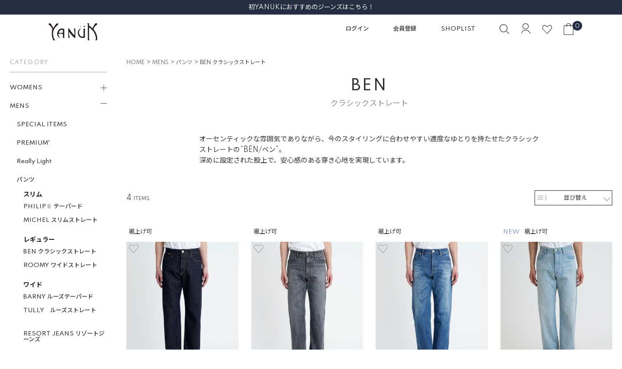

--- FILE ---
content_type: text/html;charset=UTF-8
request_url: https://www.yanuk.jp/c/mens/mens_pants/mens_pants_ben?sort=price_low
body_size: 19511
content:
<!DOCTYPE html>
<html lang="ja"><head>
  <meta charset="UTF-8">
  
  <title>MENSパンツBEN クラシックストレート | YANUK ONLINE STORE</title>
  <meta name="viewport" content="width=device-width">


    <meta name="description" content="デニムブランド“YANUK”（ヤヌーク）公式オンラインストアのMENSパンツBEN クラシックストレート のページです。シルエットの美しさ、選び抜かれた素材と絶妙なカッティング、心地よい穿き心地が“YANUK” の魅力です">
    <meta name="keywords" content="BEN クラシックストレート,YANUK,ヤヌーク,デニム,公式,通販">
  
  <link rel="stylesheet" href="https://yanuk.itembox.design/system/fs_style.css?t=20251118042546">
  <link rel="stylesheet" href="https://yanuk.itembox.design/generate/theme4/fs_original.css?t=20251118042546">
  
  <link rel="canonical" href="https://www.yanuk.jp/c/mens/mens_pants/mens_pants_ben">
  
  
  
  
  <script>
    window._FS=window._FS||{};_FS.val={"staffStart":{"merchantId":"8492a1f50d042aa3b2db34010f51d1aa"},"tiktok":{"enabled":false,"pixelCode":null},"recaptcha":{"enabled":false,"siteKey":null},"clientInfo":{"memberId":"guest","fullName":"ゲスト","lastName":"","firstName":"ゲスト","nickName":"ゲスト","stageId":"","stageName":"","subscribedToNewsletter":"false","loggedIn":"false","totalPoints":"","activePoints":"","pendingPoints":"","purchasePointExpiration":"","specialPointExpiration":"","specialPoints":"","pointRate":"","companyName":"","membershipCardNo":"","wishlist":"","prefecture":""},"recommend3":{"measurable":true,"recommendable":true,"sandbox":false},"enhancedEC":{"ga4Dimensions":{"userScope":{"login":"{@ member.logged_in @}","stage":"{@ member.stage_order @}"}},"amazonCheckoutName":"Amazon Pay","measurementId":"G-ZYF48YHX5P","dimensions":{"dimension1":{"key":"log","value":"{@ member.logged_in @}"},"dimension2":{"key":"mem","value":"{@ member.stage_order @}"}}},"shopKey":"yanuk","device":"PC","cart":{"stayOnPage":true}};
  </script>
  
  <script src="/shop/js/webstore-nr.js?t=20251118042546"></script>
  <script src="/shop/js/webstore-vg.js?t=20251118042546"></script>
  
  
    <script defer src="https://analytics.contents.by-fw.jp/script/v0/flywheel.js"></script>
    <script src="https://static.contents.by-fw.jp/flywheelRecommend/v0/flywheelHistory.js"></script>
    <script src="https://static.contents.by-fw.jp/flywheelRecommend/v0/flywheelRecommend.js"></script>
  
  
  
  
  
    <meta property="og:title" content="MENSパンツBEN クラシックストレート | YANUK ONLINE STORE">
    <meta property="og:type" content="website">
    <meta property="og:url" content="https://www.yanuk.jp/c/mens/mens_pants/mens_pants_ben?sort&#x3D;price_low">
    <meta property="og:site_name" content="YANUK ONLINE STORE">
    <meta property="og:description" content="デニムブランド“YANUK”（ヤヌーク）公式オンラインストアのMENSパンツBEN クラシックストレート のページです。シルエットの美しさ、選び抜かれた素材と絶妙なカッティング、心地よい穿き心地が“YANUK” の魅力です">
  
  
  
    <script type="text/javascript" >
      document.addEventListener('DOMContentLoaded', function() {
        _FS.CMATag('{"fs_member_id":"{@ member.id @}","fs_page_kind":"category","fs_category_url":"mens+mens_pants+mens_pants_ben"}')
      })
    </script>
  
  
  <link rel="stylesheet" href="https://yanuk.itembox.design/item/css/drawer.css?t=20260121102821">
<link rel="stylesheet" href="https://yanuk.itembox.design/item/css/slick.css?t=20260121102821">
<link rel="stylesheet" href="https://yanuk.itembox.design/item/css/system.css?t=20260121102821">
<link rel="stylesheet" href="https://yanuk.itembox.design/item/css/common-v2.css?t=20260121102821">
<link rel="stylesheet" href="https://yanuk.itembox.design/item/css/button.css?t=20260121102821"> 


<link rel="stylesheet" href="https://yanuk.itembox.design/item/css/group.css?t=20260121102821">


<script async src="https://www.googletagmanager.com/gtag/js?id=G-ZYF48YHX5P"></script>

<script><!--
_FS.setTrackingTag('%3Cscript+type%3D%22text%2Fjavascript%22+src%3D%22%2F%2Fdynamic.criteo.com%2Fjs%2Fld%2Fld.js%3Fa%3D91429%22+async%3D%22true%22%3E%3C%2Fscript%3E%0A%3C%21--+Global+site+tag+%28gtag.js%29+-+Google+Ads%3A+787246153+--%3E%0A%3Cscript+async+src%3D%22https%3A%2F%2Fwww.googletagmanager.com%2Fgtag%2Fjs%3Fid%3DAW-787246153%22%3E%3C%2Fscript%3E%0A%3Cscript%3E%0A++window.dataLayer+%3D+window.dataLayer+%7C%7C+%5B%5D%3B%0A++function+gtag%28%29%7BdataLayer.push%28arguments%29%3B%7D%0A++gtag%28%27js%27%2C+new+Date%28%29%29%3B%0A%0A++gtag%28%27config%27%2C+%27AW-787246153%27%2C+%7B+%27+allow_enhanced_conversions%27%3Atrue+%7D%29%3B%0A%3C%2Fscript%3E%0A%3Cscript%3E%0Agtag%28%27event%27%2C%27view_item_list%27%2C+%7B%0A%27items%27%3A+%5B%7B%0A%27id%27%3A+3281%2C%0A%27google_business_vertical%27%3A+%27retail%27%0A%7D%2C%7B%0A%27id%27%3A+3271%2C%0A%27google_business_vertical%27%3A+%27retail%27%0A%7D%2C%7B%0A%27id%27%3A+3370%2C%0A%27google_business_vertical%27%3A+%27retail%27%0A%7D%2C%7B%0A%27id%27%3A+3564%2C%0A%27google_business_vertical%27%3A+%27retail%27%0A%7D%0A%5D%0A%7D%29%3B%0A%3C%2Fscript%3E%0A%3Cscript+async+src%3D%22https%3A%2F%2Fs.yimg.jp%2Fimages%2Flisting%2Ftool%2Fcv%2Fytag.js%22%3E%3C%2Fscript%3E%0A%3Cscript%3E%0Awindow.yjDataLayer+%3D+window.yjDataLayer+%7C%7C+%5B%5D%3B%0Afunction+ytag%28%29+%7B+yjDataLayer.push%28arguments%29%3B+%7D%0Aytag%28%7B%22type%22%3A%22ycl_cookie%22%7D%29%3B%0A%3C%2Fscript%3E%0A%3Cscript+src%3D%22%2F%2Fstatics.a8.net%2Fa8sales%2Fa8sales.js%22%3E%3C%2Fscript%3E%0A%3Cscript+src%3D%22%2F%2Fstatics.a8.net%2Fa8sales%2Fa8crossDomain.js+%22%3E%3C%2Fscript%3E%0A%3C%21--+LINE+Tag+Base+Code+--%3E%0D%0A%3C%21--+Do+Not+Modify+--%3E%0D%0A%3Cscript%3E%0D%0A%28function%28g%2Cd%2Co%29%7B%0D%0A++g._ltq%3Dg._ltq%7C%7C%5B%5D%3Bg._lt%3Dg._lt%7C%7Cfunction%28%29%7Bg._ltq.push%28arguments%29%7D%3B%0D%0A++var+h%3Dlocation.protocol%3D%3D%3D%27https%3A%27%3F%27https%3A%2F%2Fd.line-scdn.net%27%3A%27http%3A%2F%2Fd.line-cdn.net%27%3B%0D%0A++var+s%3Dd.createElement%28%27script%27%29%3Bs.async%3D1%3B%0D%0A++s.src%3Do%7C%7Ch%2B%27%2Fn%2Fline_tag%2Fpublic%2Frelease%2Fv1%2Flt.js%27%3B%0D%0A++var+t%3Dd.getElementsByTagName%28%27script%27%29%5B0%5D%3Bt.parentNode.insertBefore%28s%2Ct%29%3B%0D%0A++++%7D%29%28window%2C+document%29%3B%0D%0A_lt%28%27init%27%2C+%7B%0D%0A++customerType%3A+%27account%27%2C%0D%0A++tagId%3A+%2789e1969a-a668-45f3-8aa2-9d685879ee1f%27%0D%0A%7D%29%3B%0D%0A_lt%28%27send%27%2C+%27pv%27%2C+%5B%2789e1969a-a668-45f3-8aa2-9d685879ee1f%27%5D%29%3B%0D%0A%3C%2Fscript%3E%0D%0A%3Cnoscript%3E%0D%0A++%3Cimg+height%3D%221%22+width%3D%221%22+style%3D%22display%3Anone%22%0D%0A+++++++src%3D%22https%3A%2F%2Ftr.line.me%2Ftag.gif%3Fc_t%3Dlap%26t_id%3D89e1969a-a668-45f3-8aa2-9d685879ee1f%26e%3Dpv%26noscript%3D1%22+%2F%3E%0D%0A%3C%2Fnoscript%3E%0D%0A%3C%21--+End+LINE+Tag+Base+Code+--%3E%0A%3Cscript+type%3D%22text%2Fjavascript%22%3E%0A+++%28function%28c%2Cl%2Ca%2Cr%2Ci%2Ct%2Cy%29%7B%0A+++++++c%5Ba%5D%3Dc%5Ba%5D%7C%7Cfunction%28%29%7B%28c%5Ba%5D.q%3Dc%5Ba%5D.q%7C%7C%5B%5D%29.push%28arguments%29%7D%3B%0A+++++++t%3Dl.createElement%28r%29%3Bt.async%3D1%3Bt.src%3D%22https%3A%2F%2Fwww.clarity.ms%2Ftag%2F%22%2Bi%3B%0A+++++++y%3Dl.getElementsByTagName%28r%29%5B0%5D%3By.parentNode.insertBefore%28t%2Cy%29%3B%0A+++%7D%29%28window%2C+document%2C+%22clarity%22%2C+%22script%22%2C+%22akdqqimfnw%22%29%3B%0A%3C%2Fscript%3E');
--></script>
</head>
<body class="fs-body-category fs-body-category-mens_pants_ben" id="fs_ProductCategory">
<script><!--
_FS.setTrackingTag('%3Cscript%3E%0D%0A%28function%28w%2Cd%2Cs%2Cc%2Ci%29%7Bw%5Bc%5D%3Dw%5Bc%5D%7C%7C%7B%7D%3Bw%5Bc%5D.trackingId%3Di%3B%0D%0Avar+f%3Dd.getElementsByTagName%28s%29%5B0%5D%2Cj%3Dd.createElement%28s%29%3Bj.async%3Dtrue%3B%0D%0Aj.src%3D%27%2F%2Fcdn.contx.net%2Fcollect.js%27%3Bf.parentNode.insertBefore%28j%2Cf%29%3B%0D%0A%7D%29%28window%2Cdocument%2C%27script%27%2C%27contx%27%2C%27CTX-x-k7I7CmQS%27%29%3B%0D%0A%3C%2Fscript%3E%0D%0A%0A%3Cscript+type%3D%22text%2Fjavascript%22%3E%0Awindow.criteo_q+%3D+window.criteo_q+%7C%7C+%5B%5D%3B%0Awindow.criteo_q.push%28%0A%09%09%7B+event%3A+%22setAccount%22%2C+account%3A+%2291429%22+%7D%2C+%0A%09%09%7B+event%3A+%22setSiteType%22%2C+type%3A+%22d%22+%7D%2C+%0A%09%09%7B+event%3A+%22viewList%22%2C+item%3A+%5B%0A%09%09%223281%22%2C%223271%22%2C%223370%22%0A%5D+%7D%2C%0A%09%09%7B+event%3A+%22setCustomerId%22%2C+id%3A+%22%7B%40+member.id+%40%7D%22+%7D%0A%29%3B%0A%3C%2Fscript%3E');
--></script>
<div class="fs-l-page">
    <script>
      let elements = document.getElementsByTagName('body');
      Array.prototype.forEach.call(elements, function(element) {
        element.classList.add('drawer');
        element.classList.add('drawer--left');
      });

    </script>
<header>
<!--ヘッダ最上部帯-->
<div class="header-top_bar">
    <div class="slider">
        <div class="item"><a href="/c/sale">【MAX70％OFF】1/28(水)まで最終セール開催中！</a></div>
        <div class="item"><a href="/c/feature_list/reccomended_denims_1st_YANUK_25">初YANUKにおすすめのジーンズはこちら！</a></div>
        <div class="item"><a href="/c/feature_list/kasumi_collaboration_25aw">スタイリスト加藤かすみさんとの限定コラボデニム</a></div>
    </div>
</div>
<!--//ヘッダ最上部帯-->
<div class="header-container">
<div class="h_btn_drawer-menu">
          <button type="button" class="drawer-hamburger drawer-toggle"><span class="image"><img src="https://yanuk.itembox.design/item/img/common/icon_menu.png?t=20260121102821" alt="" class=""></span></button>
        </div>
<!-----------><div class="sitelogo h_sitelogo">
          <a href="/"><img src="https://yanuk.itembox.design/item/img/common/yanuk.svg?t=20260121102821" alt="Yanuk"></a>
        </div>


<!---cssごと　20周年用 
<div class="sitelogo h_sitelogo yanuk20_logo">
          <a href="/"><img src="https://yanuk.itembox.design/item/img/common/yanuk20.svg?t=20260121102821" alt="Yanuk"></a>
        </div>


<style>
header .sitelogo.yanuk20_logo{
width: 120px;
}

  @media screen and (min-width: 900px){
header .sitelogo.yanuk20_logo {
width: 200px;
margin-left: -30px;
margin-right: 0;
}
}


</style>
-------->
<div class="h_sub-menu">
  <div class="h_sub-menu-1 desktop-only">
    <ul>
      <li><a href="/p/login">ログイン</a></li>
      <li><a href="/p/register">会員登録</a></li>
      <li><a href="/shoplist/">SHOPLIST</a></li>
    </ul>
  </div>
  <div class="h_sub-menu-2">
    <ul class="sub-menu-list">
      <li class="btn_search"><span class="image"><img src="https://yanuk.itembox.design/item/img/common/icon_search.svg?t=20260121102821" alt=""></span></li>
      <li class="btn_account"><a href="/my/top"><span class="image"><img src="https://yanuk.itembox.design/item/img/common/accountlogo.svg?t=20260121102821" alt=""></span></a></li>
      <li class="btn_wishlist"><a href="/my/wishlist"><span class="image"><img src="https://yanuk.itembox.design/item/img/common/menu_icon_heart.svg?t=20260121102821" alt=""></span></a></li>
      <li class="btn_cart">
        <div class="h_cart"> <a href="/p/cart"><span class="image"><img src="https://yanuk.itembox.design/item/img/common/icon_cart.svg?t=20260121102821" alt=""></span></a><span class="fs-client-cart-count"></span> </div>
      </li>
    </ul>
  </div>
<!--検索BOX-->
<div class="ctm_search-container">
  <div class="ctm_search-container-wrap">
    <form action="/p/search">
      <div class="ctm_search-keyword">
        <input type="text" name="keyword" maxlength="1000" placeholder="キーワードを入力してください">
      </div>
<div class="ctm_search-recomword">

    <ul>
        <li><a href="/c/sale">#FINAL SALE</a></li>
        <li><a href="/c/womens/womens_pants/womens_basic_claire/57161331">#フレア"CLAIRE"</a></li>
        <li><a href="/c/feature_list/one_wash_denim_25autumun">#WOMENS　One Washデニム</a></li>
        <li><a href="/c/feature_list_mens/one_wash_denim_25aw_mens">#MENS　One Washデニム</a></li>
        <li><a href="/c/feature_list/reccomended_denims_1st_YANUK_25">#初YANUKにおすすめのジーンズ</a></li>
        <li><a href="https://www.yanuk.jp/p/coordination?sort=time">#スタッフコーディネート</a></li>

    </ul>
</div>
<!--
      <div class="ctm_search-women ctm_search-item">
        <div class="ctm_search-item_ttl">WOMENカテゴリー</div>
        <div class="ctm_search-item_body select_item1">
          <select name="tag" id="">
            <option selected="selected"></option>
            <option value="カテゴリWOMENSPECIALITEMS">SPECIAL ITEMS</option>
            <option value="カテゴリWOMENパンツ">パンツ</option>
            <option value="カテゴリWOMENスカート">スカート</option>
            <option value="カテゴリWOMENアウター">アウター</option>
            <option value="カテゴリWOMENワンピース">ワンピース</option>
            <option value="カテゴリWOMENニット">ニット</option>
            <option value="カテゴリWOMENシャツ">シャツ</option>
            <option value="カテゴリWOMENカットソー">カットソー</option>
            <option value="カテゴリWOMENデニット">デニット</option>
          </select>
        </div>
      </div>
      <div class="ctm_search-men ctm_search-item">
        <div class="ctm_search-item_ttl">MENカテゴリー</div>
        <div class="ctm_search-item_body select_item2">
          <select name="tag" id="">
            <option selected="selected"></option>
            <option value="カテゴリMENSPECIALITEMS">SPECIAL ITEMS</option>
            <option value="カテゴリMENパンツ">パンツ</option>
            <option value="カテゴリMENアウター">アウター</option>
            <option value="カテゴリMENニット">ニット</option>
            <option value="カテゴリMENシャツ">シャツ</option>
            <option value="カテゴリMENカットソー">カットソー</option>
            <option value="カテゴリMENデニット">デニット</option>
          </select>
        </div>
      </div>
      <div class="ctm_search-productType ctm_search-item">
        <div class="ctm_search-item_ttl">商品タイプ</div>
        <div class="ctm_search-item_body select_item3">
          <select name="tag" id="">
            <option selected="selected"></option>
            <option value="通常価格商品">通常価格商品</option>
            <option value="予約商品">予約商品</option>
            <option value="受注商品">受注商品</option>
            <option value="SALE商品">SALE商品</option>
            <option value="EC限定商品">EC限定商品</option>

          </select>
        </div>
      </div>
-->
      <div class="ctm_search-stock">
        <label><input type="checkbox" name="nostock" value="false" checked="checked"><span class="text">在庫がある商品のみを表示</span></label>
      </div>

      <div class="ctm_search-submit">
        <button type="submit" class="">検索</button>
      </div>
    </form>

<div class="link_denim_search"><a href="/c/denim_search">Denim Search 絞り込み検索 はこちら</a></div>

    <div class="btn_close"><button><span class="text">CLOSE</span></button></div>
  </div>
</div>
<!--//検索BOX-->
</div>

</div>
</header>
<nav class="drawer-nav" role="navigation">
<div class="nav-wrap">
<div class="nav_header">
          <div class="drawer-close-btn"><img src="https://yanuk.itembox.design/item/img/common/icon_close.png?t=20260121102821" alt="閉じる"></div>
          <!-----------><div class="sitelogo h_sitelogo">
          <a href="/"><img src="https://yanuk.itembox.design/item/img/common/yanuk.svg?t=20260121102821" alt="Yanuk"></a>
        </div>


<!---cssごと　20周年用 
<div class="sitelogo h_sitelogo yanuk20_logo">
          <a href="/"><img src="https://yanuk.itembox.design/item/img/common/yanuk20.svg?t=20260121102821" alt="Yanuk"></a>
        </div>


<style>
header .sitelogo.yanuk20_logo{
width: 120px;
}

  @media screen and (min-width: 900px){
header .sitelogo.yanuk20_logo {
width: 200px;
margin-left: -30px;
margin-right: 0;
}
}


</style>
-------->
        </div>
<div class="sub-menu">
  <ul class="sub-menu1">
    <li><a href="/p/login">ログイン</a></li>
    <li><a href="/p/register">会員登録</a></li>
  </ul>
  <ul class="sub-menu2">
    <li class="mark_search btn_search"><span class="image"><img src="https://yanuk.itembox.design/item/img/common/icon_search.svg?t=20260121102821" alt=""></span><span class="text">商品検索</span></li>
    <li class="mark_shoplist"><a href="/shoplist/"><span class="image"><img src="https://yanuk.itembox.design/item/img/common/menuicon_shoplist.svg?t=20260121102821" alt=""></span><span class="text">SHOPLIST</span></a></li>
    <li class="mark_chat"><a href="/c/guide/chat"><span class="image"><img src="https://yanuk.itembox.design/item/img/common/menu_icon_cat.svg?t=20260121102821" alt="" ></span><span class="text">CHAT</span></a></li>
    <li class="mark_heart"><a href="/my/wishlist"><span class="image"><img src="https://yanuk.itembox.design/item/img/common/menu_icon_heart.svg?t=20260121102821" alt=""></span><span class="text">お気に入り</span></a></li>
    <li class="mark_cat"><a href="/p/cart"><span class="image"><img src="https://yanuk.itembox.design/item/img/common/menu_icon_cart.svg?t=20260121102821" alt=""></span><span class="text">BAG</span></a></li>
  </ul>
</div>

<!--検索BOX-->
<div class="ctm_search-container">
  <div class="ctm_search-container-wrap">
    <form action="/p/search">
      <div class="ctm_search-keyword">
        <input type="text" name="keyword" maxlength="1000" placeholder="キーワードを入力してください">
      </div>
<div class="ctm_search-recomword">

    <ul>
        <li><a href="/c/sale">#FINAL SALE</a></li>
        <li><a href="/c/womens/womens_pants/womens_basic_claire/57161331">#フレア"CLAIRE"</a></li>
        <li><a href="/c/feature_list/one_wash_denim_25autumun">#WOMENS　One Washデニム</a></li>
        <li><a href="/c/feature_list_mens/one_wash_denim_25aw_mens">#MENS　One Washデニム</a></li>
        <li><a href="/c/feature_list/reccomended_denims_1st_YANUK_25">#初YANUKにおすすめのジーンズ</a></li>
        <li><a href="https://www.yanuk.jp/p/coordination?sort=time">#スタッフコーディネート</a></li>

    </ul>
</div>
<!--
      <div class="ctm_search-women ctm_search-item">
        <div class="ctm_search-item_ttl">WOMENカテゴリー</div>
        <div class="ctm_search-item_body select_item1">
          <select name="tag" id="">
            <option selected="selected"></option>
            <option value="カテゴリWOMENSPECIALITEMS">SPECIAL ITEMS</option>
            <option value="カテゴリWOMENパンツ">パンツ</option>
            <option value="カテゴリWOMENスカート">スカート</option>
            <option value="カテゴリWOMENアウター">アウター</option>
            <option value="カテゴリWOMENワンピース">ワンピース</option>
            <option value="カテゴリWOMENニット">ニット</option>
            <option value="カテゴリWOMENシャツ">シャツ</option>
            <option value="カテゴリWOMENカットソー">カットソー</option>
            <option value="カテゴリWOMENデニット">デニット</option>
          </select>
        </div>
      </div>
      <div class="ctm_search-men ctm_search-item">
        <div class="ctm_search-item_ttl">MENカテゴリー</div>
        <div class="ctm_search-item_body select_item2">
          <select name="tag" id="">
            <option selected="selected"></option>
            <option value="カテゴリMENSPECIALITEMS">SPECIAL ITEMS</option>
            <option value="カテゴリMENパンツ">パンツ</option>
            <option value="カテゴリMENアウター">アウター</option>
            <option value="カテゴリMENニット">ニット</option>
            <option value="カテゴリMENシャツ">シャツ</option>
            <option value="カテゴリMENカットソー">カットソー</option>
            <option value="カテゴリMENデニット">デニット</option>
          </select>
        </div>
      </div>
      <div class="ctm_search-productType ctm_search-item">
        <div class="ctm_search-item_ttl">商品タイプ</div>
        <div class="ctm_search-item_body select_item3">
          <select name="tag" id="">
            <option selected="selected"></option>
            <option value="通常価格商品">通常価格商品</option>
            <option value="予約商品">予約商品</option>
            <option value="受注商品">受注商品</option>
            <option value="SALE商品">SALE商品</option>
            <option value="EC限定商品">EC限定商品</option>

          </select>
        </div>
      </div>
-->
      <div class="ctm_search-stock">
        <label><input type="checkbox" name="nostock" value="false" checked="checked"><span class="text">在庫がある商品のみを表示</span></label>
      </div>

      <div class="ctm_search-submit">
        <button type="submit" class="">検索</button>
      </div>
    </form>

<div class="link_denim_search"><a href="/c/denim_search">Denim Search 絞り込み検索 はこちら</a></div>

    <div class="btn_close"><button><span class="text">CLOSE</span></button></div>
  </div>
</div>
<!--//検索BOX-->
<div class="main-menu mens-category">
<div class="main-menu-category">
  <h2 class="menu_ttl1">CATEGORY</h2>
  <ul class="main-menu-list">
    <li class="women-menu"><span class="btn_toggle">WOMENS</span>
      <ul class="main-menu-list-sub1">
        <li><a href="/c/womens/womens_specialitems">SPECIAL ITEMS</a></li>
        <li><a href="/c/womens/womens_premium2">PREMIUM&sup2;</a></li>
        <li><a href="/c/womens/womens_really_light">Really Light</a></li>
        <li><a href="/c/womens/womens_pants">パンツ</a>
          <ul class="main-menu-list-sub2">
            <li>
              <strong class="silhouette_ttl">スリム</strong>
              <ul class="main-menu-list-sub3">
            <li><a href="/c/womens/womens_pants/womens_basic_patricia">PATRICIA スキニー</a></li>
            <li><a href="/c/womens/womens_pants/womens_basic_ruth">RUTH スリムテーパード</a></li>
            <li><a href="/c/womens/womens_pants/womens_basic_annette">ANNETTE スリムストレート</a></li>
            <!-- <li><a href="/c/womens/womens_pants/womens_basic_louise">LOUISE スリムストレート</a></li> -->
              </ul>
            </li>

            <li>
              <strong class="silhouette_ttl">レギュラー</strong>
              <ul class="main-menu-list-sub3">

            <li><a href="/c/womens/womens_pants/ann_boys_tapered">ANN ボーイズテーパード</a></li>
            <li><a href="/c/womens/womens_pants/womens_basic_lea">LEA ボーイズストレート</a></li>
            <li><a href="/c/womens/womens_pants/womens_basic_lilith">LILITH ストレート</a></li>
            <li><a href="/c/womens/womens_pants/womens_basic_gina">GINA ストレート</a></li>
              </ul>

            </li>
            <li>
              <strong class="silhouette_ttl">ワイド</strong>
              <ul class="main-menu-list-sub3">
            
            <li><a href="/c/womens/womens_pants/womens_basic_joan">JOAN ルーズストレート</a></li>
            <li><a href="/c/womens/womens_pants/womens_basic_laura">LAURA カーブテーパード </a></li>
            <!-- <li><a href="/c/womens/womens_pants/womens_basic_kate">KATE ルーズバギー</a></li> -->
            <li><a href="/c/womens/womens_pants/womens_basic_mary">MARY バギーストレート</a></li>
              </ul>

            </li>
            <li>
              <strong class="silhouette_ttl">ブーツカット・フレア</strong>
              <ul class="main-menu-list-sub3">
                <!-- <li><a href="/c/womens/womens_pants/womens_flare_denim/womens_semiflare_denim">Semi Flare</a></li> -->
            <li><a href="/c/womens/womens_pants/womens_flare_denim/womens_bootcut_denim">Boot Cut</a></li>
 <li><a href="/c/womens/womens_pants/womens_basic_claire">CLAIRE フレア</a></li>
            <li><a href="/c/womens/womens_pants/womens_flare_denim/womens_wideflare_denim">Wide Flare</a></li>
              </ul>

            </li>


            <ul>



            </ul>

            <!-- <li><a href="/c/womens/womens_pants/womens_rowrise_denim">Low Rise</a></li> -->
            <li><a href="/c/womens/womens_pants/womens_season_other">OTHER</a></li>
          </ul>
        </li>
        <li><a href="/c/womens/womens_skirt">スカート</a></li>
        <li><a href="/c/womens/womens_outer">アウター</a></li>
        <li><a href="/c/womens/womens_onepiece">ワンピース</a></li>
        <li><a href="/c/womens/womens_knit_cutsew">ニット＆カットソー</a></li>
        <ul>
          <li><a href="/c/womens/womens_knit_cutsew/womens_knit">ニット</a></li>
          <li><a href="/c/womens/womens_knit_cutsew/womens_ytee">カットソー</a></li>
        </ul>
        <li><a href="/c/womens/womens_yshirts">シャツ＆ブラウス</a></li>

      </ul>
    </li>
    <li class="mens-menu"><span class="btn_toggle">MENS</span>
      <ul class="main-menu-list-sub1">
        <li><a href="/c/mens/mens_specialitems">SPECIAL ITEMS</a></li>
        <li><a href="/c/mens/mens_premium2">PREMIUM&sup2;</a></li>
        <li><a href="/c/mens/mens_really_light">Really Light</a></li>
        <li><a href="/c/mens/mens_pants">パンツ</a>
          <ul>
            <!--<li><a href="/c/mens/mens_pants/mens_denim_neil">NEIL タイトスリム</a></li>-->

            <li>
              <strong class="silhouette_ttl">スリム</strong>
              <ul class="main-menu-list-sub3">
<!--<li><a href="/c/mens/mens_pants/mens_denim_vincent">VINCENTⅡ スリムテーパード</a></li>-->
       
<li><a href="/c/mens/mens_pants/mens_pants_philipT">PHILIPⅡ テーパード</a></li>
<li><a href="/c/mens/mens_pants/mens_pants_michel">MICHEL スリムストレート</a></li>
              </ul>

            </li>
            <li>
              <strong class="silhouette_ttl">レギュラー</strong>
              <ul class="main-menu-list-sub3">
<li><a href="/c/mens/mens_pants/mens_pants_ben">BEN クラシックストレート</a></li>

<li><a href="/c/mens/mens_pants/mens_pants_roomy">ROOMY ワイドストレート</a></li> 
              </ul>

            </li>
            <li>
              <strong class="silhouette_ttl">ワイド</strong>
              <ul class="main-menu-list-sub3">
<li><a href="/c/mens/mens_pants/mens_pants_barny">BARNY ルーズテーパード</a></li> 
<li><a href="/c/mens/mens_pants/mens_pants_tully">TULLY　ルーズストレート</a></li> 
              </ul>

            </li>






            <!--<li><a href="/c/mens/mens_pants/mens_pants_flare_denim">Flare フレア</a></li> -->

            <li><a href="/c/mens/mens_pants/mens_pants_resortjeans">RESORT JEANS リゾートジーンズ</a></li>
            <li><a href="/c/mens/mens_pants/mens_pantsother">OTHER</a></li>
          </ul>
        </li>
        <li><a href="/c/mens/mens_outer">アウター</a></li>
        <li><a href="/c/mens/mens_knit_cutsew">ニット＆カットソー</a></li>
        <ul>
          <li><a href="/c/mens/mens_knit_cutsew/mens_knit">ニット</a></li>
          <li><a href="/c/mens/mens_knit_cutsew/mens_cutsew">カットソー</a></li>
        </ul>


        <li><a href="/c/mens/mens_shirt">シャツ</a></li>

        <!--<li><a href="/c/mens/mens_denit">デニット</a></li>-->
      </ul>
    </li>
    <li><a href="/c/kids">KIDS</a></li>
    <li><a href="/c/accessories">ACCESSORIES</a></li>

    <li class="mens-menu"><span class="btn_toggle">2026Spring & Summer</span>
      <ul class="main-menu-list-sub1">
        <li><a href="https://www.yanuk.jp/c/womens_26ss_tops">womens tops</a></li>
        <li><a href="https://www.yanuk.jp/c/womens_26ss_bottoms">womens bottoms</a></li>
        <li><a href="https://www.yanuk.jp/c/mens_26ss_tops">mens tops</a></li>
        <li><a href="https://www.yanuk.jp/c/mens_26ss_bottoms">mens bottoms</a></li>
      </ul>
    </li>



    <!--<li><a href="/c/25ss_preorder" style="color: red;">25SS Pre Order</a></li>-->
    <!--<li><a href="/c/24aw_preorder" style="color: red;">24aw Pre Order</a></li>-->
    <!--<li><a href="/c/Outer_Pre_Order" style="color: red;">Outer Pre-Order</a></li>-->
    <!--<li><a href="/c/other">OTHER</a></li>-->


    <!--SALE-->
    <li class="mens-menu"><span class="btn_toggle" style="color: red;">SALE</span>
      <ul class="main-menu-list-sub1">
        <li><a href="/c/sale/womens_bottoms_sale">WOMENS BOTTOMS SALE</a></li>
        <li><a href="/c/sale/womens_tops_sale">WOMENS TOPS SALE</a></li>
        <li><a href="/c/sale/mens_bottoms_sale">MENS BOTTOMS SALE</a></li>
        <li><a href="/c/sale/mens_tops_sale">MENS TOPS SALE</a></li>
      </ul>
    </li>

  </ul>
</div>
<div class="main-menu-contents">
  <ul class="main-menu-list">
<li><a href="/c/denim_search">Denim Search 絞り込み検索</a></li>
  </ul>
</div>
<!--Denim Color Search
<div class="main-menu-denim-color-search">
  <h2 class="denim-color-search_ttl1">Denim Color Search</h2>
  <div class="denim-color-search_container">
    <div class="womenscolor denim-color-search_item">
      <div class="denim-color-search_ttl2">WOMENS</div>
      <ul>
        <li class="color_light"><a href="https://www.yanuk.jp/c/womens/womenscolor_light"></a></li>
        <li class="color_middle"><a href="https://www.yanuk.jp/c/womens/womenscolor_middle"></a></li>
        <li class="color_deep"><a href="https://www.yanuk.jp/c/womens/womenscolor_deep"></a></li>
        <li class="color_white"><a href="https://www.yanuk.jp/c/womens/womenscolor_white"></a></li>
        <li class="color_black"><a href="https://www.yanuk.jp/c/womens/womenscolor_black"></a></li>
      </ul>
    </div>
    <div class="menscolor denim-color-search_item">
      <div class="denim-color-search_ttl2">MENS</div>
      <ul>
        <li class="color_light"><a href="https://www.yanuk.jp/c/mens/menscolor_light"></a></li>
        <li class="color_middle"><a href="https://www.yanuk.jp/c/mens/menscolor_middle"></a></li>
        <li class="color_deep"><a href="https://www.yanuk.jp/c/mens/menscolor_deep"></a></li>
        <li class="color_white"><a href="https://www.yanuk.jp/c/mens/menscolor_white"></a></li>
        <li class="color_black"><a href="https://www.yanuk.jp/c/mens/menscolor_black"></a></li>
      </ul>
    </div>
  </div>
</div>
//Denim Color Search-->
<div class="main-menu-contents">
  <h2 class="menu_ttl1">CONTENTS</h2>
  <ul class="main-menu-list">
    <li><a href="/c/feature_list">ウィメンズ特集ページ</a></li>
    <li><a href="/c/feature_list_mens">メンズ特集ページ</a></li>


    <li><a href="https://www.yanuk.jp/p/coordination?sort=time">スタッフコーディネート</a></li>

    <li><a href="/c/womens_colletion">ウィメンズシルエット一覧</a></li>
    <li><a href="/c/mens_collection">メンズシルエット一覧</a></li>
    <li><a href="https://www.yanuk.jp/news/">NEWS</a></li>
    <li><a href="/c/feature_list/washing_method">デニムの洗い方</a></li>
    <li><a href="/instagramlive/">インスタライブアーカイブ</a></li>
    <li><a href="https://www.yanuk.jp/media/">雑誌掲載</a></li>

  </ul>
</div>
<div class="main-menu-others">
  <ul>
    <li><a href="/c/about_yanuk">ABOUT YANUK</a></li>
    <li><a href="/c/guide/size">サイズガイド</a></li>
    <li><a href="/c/guide">ご利用ガイド</a></li>
    <li class="drawer-close-btn" id="link_contact"><a href="https://www.yanuk.jp/#ctm-footer">お問い合わせ</a></li>
    <li><a href="http://caitacinternational.jp/recruit/" target="_blank">RECRUIT</a></li>
  </ul>
</div>




<div class="main-menu-sns">
  <div class="f_SNS_items">
    <ul class="sns-list1">
      <li class="mark_insta"><a href="https://www.instagram.com/yanuk_official/" target="_blank">yanuk_official</a></li>
      <!--<li class="mark_insta"><a href="https://www.instagram.com/yanuksnap/" target="_blank">yanuksnap</a></li>-->
      <li class="mark_mail"><a href="/p/newsletter/subscribe">MAIL MAGAZINE</a></li>
    </ul>
    <ul class="sns-list2">
      <li class="icon_insta"><a href="https://www.instagram.com/yanuk_official/" target="_blank"><img src="https://yanuk.itembox.design/item/img/common/sns-instagram.svg?t=20260121102821" alt="instagram"></a></li>
      <li class="icon_facebook"><a href="https://www.facebook.com/Yanuk-248665855173960/" target="_blank"><img src="https://yanuk.itembox.design/item/img/common/sns-facebook.svg?t=20260121102821" alt="facebook"></a></li>
      <li class="icon_twitter"><a href="https://twitter.com/yanuk_official" target="_blank"><img src="https://yanuk.itembox.design/item/img/common/sns-twitter.svg?t=20260121102821" alt="Twitter"></a></li>
      <li class="icon_line"><a href="https://jp.maac.io/6Y" target="_blank"><img src="https://yanuk.itembox.design/item/img/common/sns-LINE.svg?t=20260121102821" alt="LINE"></a></li>
<li class="icon_line"><a href="https://www.youtube.com/channel/UC1qJ3b9KweZs2KXClaG6y0w
" target="_blank"><img src="https://yanuk.itembox.design/item/img/common/sns-youtube.svg?t=20260121102821" alt="youtube"></a></li>
    </ul>
</div>

</div>
<div class="bnr_staffstart sp-only" style="margin-bottom:10px"><a href="/p/coordination"><img src="https://yanuk.itembox.design/item/img/common/bnr_STAFF-START.jpg?t=20260121102821" alt="STAFF CORDINATE"></a></div>
<div class="bnr_line sp-only"><a href="/p/line/connect"><img src="https://yanuk.itembox.design/item/img/common/bnr_line.png?t=20260121102821" alt="LINE"></a></div>
</div>
</div>
 </nav>

<main class="fs-l-main"><!-- **パンくずリストパーツ （システムパーツ） ↓↓ -->
<nav class="fs-c-breadcrumb">
<ol class="fs-c-breadcrumb__list">
<li class="fs-c-breadcrumb__listItem">
<a href="/">HOME</a>
</li>
<li class="fs-c-breadcrumb__listItem">
<a href="/c/mens">MENS</a>
</li>
<li class="fs-c-breadcrumb__listItem">
<a href="/c/mens/mens_pants">パンツ</a>
</li>
<li class="fs-c-breadcrumb__listItem">
BEN クラシックストレート
</li>
</ol>
</nav>
<!-- **パンくずリストパーツ （システムパーツ） ↑↑ -->
<div id="fs-page-error-container" class="fs-c-panelContainer">
  
  
</div>
<div class="ctm_group_heading">
  <h1 class="ctm_group_main-heading">BEN </h1>
  <div class="ctm_group_sub-heading">クラシックストレート </div>
</div>
<div class="ctm_group_upper-comment">
<div class="ctm_group_info">オーセンティックな雰囲気でありながら、今のスタイリングに合わせやすい適度なゆとりを持たせたクラシックストレートの“BEN/ベン”。<br>深めに設定された股上で、安心感のある穿き心地を実現しています。</div> 
</div>

<!-- **商品グループエリア（システムパーツグループ）↓↓ -->

  <div class="fs-c-productList">
    
      <!-- **並び替え・ページャーパーツ（システムパーツ） ↓↓ -->
<div class="fs-c-productList__controller">
  <div class="fs-c-sortItems">
  <span class="fs-c-sortItems__label">並び替え</span>
  <ul class="fs-c-sortItems__list">
  <li class="fs-c-sortItems__list__item is-active">
  <span class="fs-c-sortItems__list__item__label">価格が安い順</span>
  </li>
  <li class="fs-c-sortItems__list__item">
  <a href="/c/mens/mens_pants/mens_pants_ben?sort=price_high" class="fs-c-sortItems__list__item__label">価格が高い順</a>
  </li>
  <li class="fs-c-sortItems__list__item">
  <a href="/c/mens/mens_pants/mens_pants_ben?sort=latest" class="fs-c-sortItems__list__item__label">新着順</a>
  </li>
  </ul>
  </div>
  <div class="fs-c-listControl">
<div class="fs-c-listControl__status">
<span class="fs-c-listControl__status__total">4<span class="fs-c-listControl__status__total__label">件中</span></span>
<span class="fs-c-listControl__status__indication">1<span class="fs-c-listControl__status__indication__separator">-</span>4<span class="fs-c-listControl__status__indication__label">件表示</span></span>
</div>
</div>
</div>
<!-- **並び替え・ページャーパーツ（システムパーツ） ↑↑ -->
<!-- **商品一覧（システムパーツグループ）↓↓ -->
<div class="fs-c-productList__list" data-add-to-cart-setting="">
<article class="fs-c-productList__list__item fs-c-productListItem" data-product-id="3281">
<form>

<!-- **商品画像・拡大パーツ（システムパーツ）↓↓ -->
<div class="fs-c-productListItem__imageContainer">
  <div class="fs-c-productListItem__image fs-c-productImage">
  
    <a href="/c/mens/mens_pants/mens_pants_ben/57253030">
      <img data-layzr="https://yanuk.itembox.design/product/032/000000003281/000000003281-01-m.jpg?t&#x3D;20260121122520" alt="プレミアムワンウォッシュ/POW" src="https://yanuk.itembox.design/item/src/loading.svg?t&#x3D;20260121102821" class="fs-c-productListItem__image__image fs-c-productImage__image">
    </a>
  
  </div>
</div>
<div class="fs-c-productListItem__viewMoreImageButton fs-c-buttonContainer">
<button type="button" class="fs-c-button--viewMoreImage fs-c-button--plain">
  <span class="fs-c-button__label">他の画像を見る</span>
</button>
</div>
<aside class="fs-c-productImageModal" style="display: none;">
  <div class="fs-c-productImageModal__inner">
    <span class="fs-c-productImageModal__close" role="button" aria-label="閉じる"></span>
    <div class="fs-c-productImageModal__contents">
      <div class="fs-c-productImageModalCarousel fs-c-slick">
        <div class="fs-c-productImageModalCarousel__track">
        
          <div>
            <figure class="fs-c-productImageModalCarousel__figure">
              
              <figcaption class="fs-c-productImageModalCarousel__figure__caption">プレミアムワンウォッシュ/POW</figcaption>
              
              <img data-lazy="https://yanuk.itembox.design/product/032/000000003281/000000003281-01-xl.jpg?t&#x3D;20260121122520" data-src="https://yanuk.itembox.design/product/032/000000003281/000000003281-01-xl.jpg?t&#x3D;20260121122520" alt="プレミアムワンウォッシュ/POW" src="https://yanuk.itembox.design/item/src/loading.svg?t&#x3D;20260121102821" class="fs-c-productImageModalCarousel__figure__image">
            </figure>
          </div>
        
          <div>
            <figure class="fs-c-productImageModalCarousel__figure">
              
              <img data-lazy="https://yanuk.itembox.design/product/032/000000003281/000000003281-02-xl.jpg?t&#x3D;20260121122520" data-src="https://yanuk.itembox.design/product/032/000000003281/000000003281-02-xl.jpg?t&#x3D;20260121122520" alt="" src="https://yanuk.itembox.design/item/src/loading.svg?t&#x3D;20260121102821" class="fs-c-productImageModalCarousel__figure__image">
            </figure>
          </div>
        
          <div>
            <figure class="fs-c-productImageModalCarousel__figure">
              
              <img data-lazy="https://yanuk.itembox.design/product/032/000000003281/000000003281-03-xl.jpg?t&#x3D;20260121122520" data-src="https://yanuk.itembox.design/product/032/000000003281/000000003281-03-xl.jpg?t&#x3D;20260121122520" alt="" src="https://yanuk.itembox.design/item/src/loading.svg?t&#x3D;20260121102821" class="fs-c-productImageModalCarousel__figure__image">
            </figure>
          </div>
        
          <div>
            <figure class="fs-c-productImageModalCarousel__figure">
              
              <img data-lazy="https://yanuk.itembox.design/product/032/000000003281/000000003281-04-xl.jpg?t&#x3D;20260121122520" data-src="https://yanuk.itembox.design/product/032/000000003281/000000003281-04-xl.jpg?t&#x3D;20260121122520" alt="" src="https://yanuk.itembox.design/item/src/loading.svg?t&#x3D;20260121102821" class="fs-c-productImageModalCarousel__figure__image">
            </figure>
          </div>
        
          <div>
            <figure class="fs-c-productImageModalCarousel__figure">
              
              <img data-lazy="https://yanuk.itembox.design/product/032/000000003281/000000003281-05-xl.jpg?t&#x3D;20260121122520" data-src="https://yanuk.itembox.design/product/032/000000003281/000000003281-05-xl.jpg?t&#x3D;20260121122520" alt="" src="https://yanuk.itembox.design/item/src/loading.svg?t&#x3D;20260121102821" class="fs-c-productImageModalCarousel__figure__image">
            </figure>
          </div>
        
          <div>
            <figure class="fs-c-productImageModalCarousel__figure">
              
              <img data-lazy="https://yanuk.itembox.design/product/032/000000003281/000000003281-06-xl.jpg?t&#x3D;20260121122520" data-src="https://yanuk.itembox.design/product/032/000000003281/000000003281-06-xl.jpg?t&#x3D;20260121122520" alt="" src="https://yanuk.itembox.design/item/src/loading.svg?t&#x3D;20260121102821" class="fs-c-productImageModalCarousel__figure__image">
            </figure>
          </div>
        
          <div>
            <figure class="fs-c-productImageModalCarousel__figure">
              
              <img data-lazy="https://yanuk.itembox.design/product/032/000000003281/000000003281-07-xl.jpg?t&#x3D;20260121122520" data-src="https://yanuk.itembox.design/product/032/000000003281/000000003281-07-xl.jpg?t&#x3D;20260121122520" alt="" src="https://yanuk.itembox.design/item/src/loading.svg?t&#x3D;20260121102821" class="fs-c-productImageModalCarousel__figure__image">
            </figure>
          </div>
        
          <div>
            <figure class="fs-c-productImageModalCarousel__figure">
              
              <img data-lazy="https://yanuk.itembox.design/product/032/000000003281/000000003281-08-xl.jpg?t&#x3D;20260121122520" data-src="https://yanuk.itembox.design/product/032/000000003281/000000003281-08-xl.jpg?t&#x3D;20260121122520" alt="" src="https://yanuk.itembox.design/item/src/loading.svg?t&#x3D;20260121102821" class="fs-c-productImageModalCarousel__figure__image">
            </figure>
          </div>
        
          <div>
            <figure class="fs-c-productImageModalCarousel__figure">
              
              <img data-lazy="https://yanuk.itembox.design/product/032/000000003281/000000003281-09-xl.jpg?t&#x3D;20260121122520" data-src="https://yanuk.itembox.design/product/032/000000003281/000000003281-09-xl.jpg?t&#x3D;20260121122520" alt="" src="https://yanuk.itembox.design/item/src/loading.svg?t&#x3D;20260121102821" class="fs-c-productImageModalCarousel__figure__image">
            </figure>
          </div>
        
          <div>
            <figure class="fs-c-productImageModalCarousel__figure">
              
              <img data-lazy="https://yanuk.itembox.design/product/032/000000003281/000000003281-10-xl.jpg?t&#x3D;20260121122520" data-src="https://yanuk.itembox.design/product/032/000000003281/000000003281-10-xl.jpg?t&#x3D;20260121122520" alt="" src="https://yanuk.itembox.design/item/src/loading.svg?t&#x3D;20260121102821" class="fs-c-productImageModalCarousel__figure__image">
            </figure>
          </div>
        
          <div>
            <figure class="fs-c-productImageModalCarousel__figure">
              
              <img data-lazy="https://yanuk.itembox.design/product/032/000000003281/000000003281-11-xl.jpg?t&#x3D;20260121122520" data-src="https://yanuk.itembox.design/product/032/000000003281/000000003281-11-xl.jpg?t&#x3D;20260121122520" alt="" src="https://yanuk.itembox.design/item/src/loading.svg?t&#x3D;20260121102821" class="fs-c-productImageModalCarousel__figure__image">
            </figure>
          </div>
        
          <div>
            <figure class="fs-c-productImageModalCarousel__figure">
              
              <img data-lazy="https://yanuk.itembox.design/product/032/000000003281/000000003281-21-xl.jpg?t&#x3D;20260121122520" data-src="https://yanuk.itembox.design/product/032/000000003281/000000003281-21-xl.jpg?t&#x3D;20260121122520" alt="" src="https://yanuk.itembox.design/item/src/loading.svg?t&#x3D;20260121102821" class="fs-c-productImageModalCarousel__figure__image">
            </figure>
          </div>
        
          <div>
            <figure class="fs-c-productImageModalCarousel__figure">
              
              <img data-lazy="https://yanuk.itembox.design/product/032/000000003281/000000003281-22-xl.jpg?t&#x3D;20260121122520" data-src="https://yanuk.itembox.design/product/032/000000003281/000000003281-22-xl.jpg?t&#x3D;20260121122520" alt="" src="https://yanuk.itembox.design/item/src/loading.svg?t&#x3D;20260121102821" class="fs-c-productImageModalCarousel__figure__image">
            </figure>
          </div>
        
          <div>
            <figure class="fs-c-productImageModalCarousel__figure">
              
              <img data-lazy="https://yanuk.itembox.design/product/032/000000003281/000000003281-23-xl.jpg?t&#x3D;20260121122520" data-src="https://yanuk.itembox.design/product/032/000000003281/000000003281-23-xl.jpg?t&#x3D;20260121122520" alt="" src="https://yanuk.itembox.design/item/src/loading.svg?t&#x3D;20260121102821" class="fs-c-productImageModalCarousel__figure__image">
            </figure>
          </div>
        
          <div>
            <figure class="fs-c-productImageModalCarousel__figure">
              
              <img data-lazy="https://yanuk.itembox.design/product/032/000000003281/000000003281-24-xl.jpg?t&#x3D;20260121122520" data-src="https://yanuk.itembox.design/product/032/000000003281/000000003281-24-xl.jpg?t&#x3D;20260121122520" alt="" src="https://yanuk.itembox.design/item/src/loading.svg?t&#x3D;20260121102821" class="fs-c-productImageModalCarousel__figure__image">
            </figure>
          </div>
        
          <div>
            <figure class="fs-c-productImageModalCarousel__figure">
              
              <img data-lazy="https://yanuk.itembox.design/product/032/000000003281/000000003281-25-xl.jpg?t&#x3D;20260121122520" data-src="https://yanuk.itembox.design/product/032/000000003281/000000003281-25-xl.jpg?t&#x3D;20260121122520" alt="" src="https://yanuk.itembox.design/item/src/loading.svg?t&#x3D;20260121102821" class="fs-c-productImageModalCarousel__figure__image">
            </figure>
          </div>
        
          <div>
            <figure class="fs-c-productImageModalCarousel__figure">
              
              <img data-lazy="https://yanuk.itembox.design/product/032/000000003281/000000003281-26-xl.jpg?t&#x3D;20260121122520" data-src="https://yanuk.itembox.design/product/032/000000003281/000000003281-26-xl.jpg?t&#x3D;20260121122520" alt="" src="https://yanuk.itembox.design/item/src/loading.svg?t&#x3D;20260121102821" class="fs-c-productImageModalCarousel__figure__image">
            </figure>
          </div>
        
          <div>
            <figure class="fs-c-productImageModalCarousel__figure">
              
              <img data-lazy="https://yanuk.itembox.design/product/032/000000003281/000000003281-27-xl.jpg?t&#x3D;20260121122520" data-src="https://yanuk.itembox.design/product/032/000000003281/000000003281-27-xl.jpg?t&#x3D;20260121122520" alt="" src="https://yanuk.itembox.design/item/src/loading.svg?t&#x3D;20260121102821" class="fs-c-productImageModalCarousel__figure__image">
            </figure>
          </div>
        
          <div>
            <figure class="fs-c-productImageModalCarousel__figure">
              
              <img data-lazy="https://yanuk.itembox.design/product/032/000000003281/000000003281-28-xl.jpg?t&#x3D;20260121122520" data-src="https://yanuk.itembox.design/product/032/000000003281/000000003281-28-xl.jpg?t&#x3D;20260121122520" alt="" src="https://yanuk.itembox.design/item/src/loading.svg?t&#x3D;20260121102821" class="fs-c-productImageModalCarousel__figure__image">
            </figure>
          </div>
        
          <div>
            <figure class="fs-c-productImageModalCarousel__figure">
              
              <img data-lazy="https://yanuk.itembox.design/product/032/000000003281/000000003281-29-xl.jpg?t&#x3D;20260121122520" data-src="https://yanuk.itembox.design/product/032/000000003281/000000003281-29-xl.jpg?t&#x3D;20260121122520" alt="" src="https://yanuk.itembox.design/item/src/loading.svg?t&#x3D;20260121102821" class="fs-c-productImageModalCarousel__figure__image">
            </figure>
          </div>
        
        </div>
      </div>
    </div>
  </div>
</aside>
<!-- **商品画像・拡大パーツ（システムパーツ）↑↑ -->
<!-- **商品名パーツ（システムパーツ）↓↓ -->
<h2 class="fs-c-productListItem__productName fs-c-productName">
  
  <a href="/c/mens/mens_pants/mens_pants_ben/57253030">
    <span class="fs-c-productName__name">PREMIUM2 クラシックストレート"BEN" / POW</span>
  </a>
  
</h2>
<!-- **商品名パーツ（システムパーツ）↑↑ -->

<!-- **商品マークパーツ（システムパーツ）↓↓ -->
<div class="fs-c-productMarks">
  
    <ul class="fs-c-productMark">
      <li class="fs-c-productMark__item">
        <span class="mark_hem_up fs-c-productMark__mark--0 fs-c-productMark__mark">
<span class="fs-c-productMark__label">裾上げ可</span>
</span>

        </li>
      
    </ul>
  
  
</div>
<!-- **商品マークパーツ（システムパーツ）↑↑ -->


<!-- **商品価格パーツ（システムパーツ）↓↓ -->
<div class="fs-c-productListItem__prices fs-c-productPrices">
  
  
    
      <div class="fs-c-productPrice fs-c-productPrice--selling">
        
  
    
    <span class="fs-c-productPrice__main">
      
      <span class="fs-c-productPrice__main__price fs-c-price">
        <span class="fs-c-price__currencyMark">&yen;</span>
        <span class="fs-c-price__value">33,000</span>
      </span>
    </span>
    <span class="fs-c-productPrice__addon">
      <span class="fs-c-productPrice__addon__label">税込</span>
    </span>
    
  

      </div>
    
    
    
  
    
</div>
<!-- **商品価格パーツ（システムパーツ）↑↑ -->
 <div class="ctm_discount-rate"> </div>








<!-- **カート・バリエーションごとにボタンパーツ（システムパーツ）↓↓ -->
<div class="fs-c-productListItem__control fs-c-buttonContainer" data-product-id="3281" data-vertical-variation-no="" data-horizontal-variation-no="" data-vertical-admin-no="" data-horizontal-admin-no="">

<a href="/c/mens/mens_pants/mens_pants_ben/57253030" class="fs-c-button--viewProductDetail fs-c-button--plain">
  <span class="fs-c-button__label">詳細を見る</span>
</a>

<button type="button" class="fs-c-button--addToWishList--icon fs-c-button--particular">
<span class="fs-c-button__label">お気に入りに登録する</span>
</button>

</div>


  

<!-- **カート・バリエーションごとにボタンパーツ（システムパーツ）↑↑ -->
</form>

<span data-id="fs-analytics" data-product-url="57253030" data-eec="{&quot;list_name&quot;:&quot;BEN クラシッ&quot;,&quot;name&quot;:&quot;PREMIUM2 クラシックストレート\&quot;BEN\&quot; / POW&quot;,&quot;category&quot;:&quot;MENS/パンツ/BEN クラ&quot;,&quot;fs-remove_from_cart-price&quot;:33000,&quot;fs-begin_checkout-price&quot;:33000,&quot;fs-select_content-price&quot;:33000,&quot;price&quot;:33000,&quot;fs-add_to_cart-price&quot;:33000,&quot;brand&quot;:&quot;YANUK&quot;,&quot;id&quot;:&quot;57253030&quot;,&quot;quantity&quot;:1}" data-ga4="{&quot;value&quot;:33000,&quot;item_list_id&quot;:&quot;product&quot;,&quot;currency&quot;:&quot;JPY&quot;,&quot;item_list_name&quot;:&quot;BEN クラ&quot;,&quot;items&quot;:[{&quot;fs-view_item-price&quot;:33000,&quot;item_brand&quot;:&quot;YANUK&quot;,&quot;item_name&quot;:&quot;PREMIUM2 クラシックストレート\&quot;BEN\&quot; / POW&quot;,&quot;fs-select_content-price&quot;:33000,&quot;fs-begin_checkout-price&quot;:33000,&quot;quantity&quot;:1,&quot;fs-remove_from_cart-price&quot;:33000,&quot;item_category3&quot;:&quot;BEN クラシックスト&quot;,&quot;item_category2&quot;:&quot;パンツ&quot;,&quot;item_id&quot;:&quot;57253030&quot;,&quot;item_category&quot;:&quot;MENS&quot;,&quot;fs-add_to_cart-price&quot;:33000,&quot;item_list_id&quot;:&quot;product&quot;,&quot;currency&quot;:&quot;JPY&quot;,&quot;item_list_name&quot;:&quot;BEN クラ&quot;,&quot;fs-add_payment_info-price&quot;:33000,&quot;price&quot;:33000,&quot;fs-select_item-price&quot;:33000}]}" data-category-eec="{&quot;57253030&quot;:{&quot;type&quot;:&quot;1&quot;}}" data-category-ga4="{&quot;57253030&quot;:{&quot;type&quot;:&quot;1&quot;}}"></span>

</article>
<article class="fs-c-productList__list__item fs-c-productListItem" data-product-id="3271">
<form>

<!-- **商品画像・拡大パーツ（システムパーツ）↓↓ -->
<div class="fs-c-productListItem__imageContainer">
  <div class="fs-c-productListItem__image fs-c-productImage">
  
    <a href="/c/mens/mens_pants/mens_pants_ben/57253039">
      <img data-layzr="https://yanuk.itembox.design/product/032/000000003271/000000003271-01-m.jpg?t&#x3D;20260121122520" alt="プレミアムグレー/PGR" src="https://yanuk.itembox.design/item/src/loading.svg?t&#x3D;20260121102821" class="fs-c-productListItem__image__image fs-c-productImage__image">
    </a>
  
  </div>
</div>
<div class="fs-c-productListItem__viewMoreImageButton fs-c-buttonContainer">
<button type="button" class="fs-c-button--viewMoreImage fs-c-button--plain">
  <span class="fs-c-button__label">他の画像を見る</span>
</button>
</div>
<aside class="fs-c-productImageModal" style="display: none;">
  <div class="fs-c-productImageModal__inner">
    <span class="fs-c-productImageModal__close" role="button" aria-label="閉じる"></span>
    <div class="fs-c-productImageModal__contents">
      <div class="fs-c-productImageModalCarousel fs-c-slick">
        <div class="fs-c-productImageModalCarousel__track">
        
          <div>
            <figure class="fs-c-productImageModalCarousel__figure">
              
              <figcaption class="fs-c-productImageModalCarousel__figure__caption">プレミアムグレー/PGR</figcaption>
              
              <img data-lazy="https://yanuk.itembox.design/product/032/000000003271/000000003271-01-xl.jpg?t&#x3D;20260121122520" data-src="https://yanuk.itembox.design/product/032/000000003271/000000003271-01-xl.jpg?t&#x3D;20260121122520" alt="プレミアムグレー/PGR" src="https://yanuk.itembox.design/item/src/loading.svg?t&#x3D;20260121102821" class="fs-c-productImageModalCarousel__figure__image">
            </figure>
          </div>
        
          <div>
            <figure class="fs-c-productImageModalCarousel__figure">
              
              <img data-lazy="https://yanuk.itembox.design/product/032/000000003271/000000003271-02-xl.jpg?t&#x3D;20260121122520" data-src="https://yanuk.itembox.design/product/032/000000003271/000000003271-02-xl.jpg?t&#x3D;20260121122520" alt="" src="https://yanuk.itembox.design/item/src/loading.svg?t&#x3D;20260121102821" class="fs-c-productImageModalCarousel__figure__image">
            </figure>
          </div>
        
          <div>
            <figure class="fs-c-productImageModalCarousel__figure">
              
              <img data-lazy="https://yanuk.itembox.design/product/032/000000003271/000000003271-03-xl.jpg?t&#x3D;20260121122520" data-src="https://yanuk.itembox.design/product/032/000000003271/000000003271-03-xl.jpg?t&#x3D;20260121122520" alt="" src="https://yanuk.itembox.design/item/src/loading.svg?t&#x3D;20260121102821" class="fs-c-productImageModalCarousel__figure__image">
            </figure>
          </div>
        
          <div>
            <figure class="fs-c-productImageModalCarousel__figure">
              
              <img data-lazy="https://yanuk.itembox.design/product/032/000000003271/000000003271-04-xl.jpg?t&#x3D;20260121122520" data-src="https://yanuk.itembox.design/product/032/000000003271/000000003271-04-xl.jpg?t&#x3D;20260121122520" alt="" src="https://yanuk.itembox.design/item/src/loading.svg?t&#x3D;20260121102821" class="fs-c-productImageModalCarousel__figure__image">
            </figure>
          </div>
        
          <div>
            <figure class="fs-c-productImageModalCarousel__figure">
              
              <img data-lazy="https://yanuk.itembox.design/product/032/000000003271/000000003271-05-xl.jpg?t&#x3D;20260121122520" data-src="https://yanuk.itembox.design/product/032/000000003271/000000003271-05-xl.jpg?t&#x3D;20260121122520" alt="" src="https://yanuk.itembox.design/item/src/loading.svg?t&#x3D;20260121102821" class="fs-c-productImageModalCarousel__figure__image">
            </figure>
          </div>
        
          <div>
            <figure class="fs-c-productImageModalCarousel__figure">
              
              <img data-lazy="https://yanuk.itembox.design/product/032/000000003271/000000003271-06-xl.jpg?t&#x3D;20260121122520" data-src="https://yanuk.itembox.design/product/032/000000003271/000000003271-06-xl.jpg?t&#x3D;20260121122520" alt="" src="https://yanuk.itembox.design/item/src/loading.svg?t&#x3D;20260121102821" class="fs-c-productImageModalCarousel__figure__image">
            </figure>
          </div>
        
          <div>
            <figure class="fs-c-productImageModalCarousel__figure">
              
              <img data-lazy="https://yanuk.itembox.design/product/032/000000003271/000000003271-07-xl.jpg?t&#x3D;20260121122520" data-src="https://yanuk.itembox.design/product/032/000000003271/000000003271-07-xl.jpg?t&#x3D;20260121122520" alt="" src="https://yanuk.itembox.design/item/src/loading.svg?t&#x3D;20260121102821" class="fs-c-productImageModalCarousel__figure__image">
            </figure>
          </div>
        
          <div>
            <figure class="fs-c-productImageModalCarousel__figure">
              
              <img data-lazy="https://yanuk.itembox.design/product/032/000000003271/000000003271-08-xl.jpg?t&#x3D;20260121122520" data-src="https://yanuk.itembox.design/product/032/000000003271/000000003271-08-xl.jpg?t&#x3D;20260121122520" alt="" src="https://yanuk.itembox.design/item/src/loading.svg?t&#x3D;20260121102821" class="fs-c-productImageModalCarousel__figure__image">
            </figure>
          </div>
        
          <div>
            <figure class="fs-c-productImageModalCarousel__figure">
              
              <img data-lazy="https://yanuk.itembox.design/product/032/000000003271/000000003271-09-xl.jpg?t&#x3D;20260121122520" data-src="https://yanuk.itembox.design/product/032/000000003271/000000003271-09-xl.jpg?t&#x3D;20260121122520" alt="" src="https://yanuk.itembox.design/item/src/loading.svg?t&#x3D;20260121102821" class="fs-c-productImageModalCarousel__figure__image">
            </figure>
          </div>
        
          <div>
            <figure class="fs-c-productImageModalCarousel__figure">
              
              <img data-lazy="https://yanuk.itembox.design/product/032/000000003271/000000003271-21-xl.jpg?t&#x3D;20260121122520" data-src="https://yanuk.itembox.design/product/032/000000003271/000000003271-21-xl.jpg?t&#x3D;20260121122520" alt="" src="https://yanuk.itembox.design/item/src/loading.svg?t&#x3D;20260121102821" class="fs-c-productImageModalCarousel__figure__image">
            </figure>
          </div>
        
          <div>
            <figure class="fs-c-productImageModalCarousel__figure">
              
              <img data-lazy="https://yanuk.itembox.design/product/032/000000003271/000000003271-22-xl.jpg?t&#x3D;20260121122520" data-src="https://yanuk.itembox.design/product/032/000000003271/000000003271-22-xl.jpg?t&#x3D;20260121122520" alt="" src="https://yanuk.itembox.design/item/src/loading.svg?t&#x3D;20260121102821" class="fs-c-productImageModalCarousel__figure__image">
            </figure>
          </div>
        
          <div>
            <figure class="fs-c-productImageModalCarousel__figure">
              
              <img data-lazy="https://yanuk.itembox.design/product/032/000000003271/000000003271-23-xl.jpg?t&#x3D;20260121122520" data-src="https://yanuk.itembox.design/product/032/000000003271/000000003271-23-xl.jpg?t&#x3D;20260121122520" alt="" src="https://yanuk.itembox.design/item/src/loading.svg?t&#x3D;20260121102821" class="fs-c-productImageModalCarousel__figure__image">
            </figure>
          </div>
        
          <div>
            <figure class="fs-c-productImageModalCarousel__figure">
              
              <img data-lazy="https://yanuk.itembox.design/product/032/000000003271/000000003271-24-xl.jpg?t&#x3D;20260121122520" data-src="https://yanuk.itembox.design/product/032/000000003271/000000003271-24-xl.jpg?t&#x3D;20260121122520" alt="" src="https://yanuk.itembox.design/item/src/loading.svg?t&#x3D;20260121102821" class="fs-c-productImageModalCarousel__figure__image">
            </figure>
          </div>
        
          <div>
            <figure class="fs-c-productImageModalCarousel__figure">
              
              <img data-lazy="https://yanuk.itembox.design/product/032/000000003271/000000003271-25-xl.jpg?t&#x3D;20260121122520" data-src="https://yanuk.itembox.design/product/032/000000003271/000000003271-25-xl.jpg?t&#x3D;20260121122520" alt="" src="https://yanuk.itembox.design/item/src/loading.svg?t&#x3D;20260121102821" class="fs-c-productImageModalCarousel__figure__image">
            </figure>
          </div>
        
          <div>
            <figure class="fs-c-productImageModalCarousel__figure">
              
              <img data-lazy="https://yanuk.itembox.design/product/032/000000003271/000000003271-26-xl.jpg?t&#x3D;20260121122520" data-src="https://yanuk.itembox.design/product/032/000000003271/000000003271-26-xl.jpg?t&#x3D;20260121122520" alt="" src="https://yanuk.itembox.design/item/src/loading.svg?t&#x3D;20260121102821" class="fs-c-productImageModalCarousel__figure__image">
            </figure>
          </div>
        
          <div>
            <figure class="fs-c-productImageModalCarousel__figure">
              
              <img data-lazy="https://yanuk.itembox.design/product/032/000000003271/000000003271-27-xl.jpg?t&#x3D;20260121122520" data-src="https://yanuk.itembox.design/product/032/000000003271/000000003271-27-xl.jpg?t&#x3D;20260121122520" alt="" src="https://yanuk.itembox.design/item/src/loading.svg?t&#x3D;20260121102821" class="fs-c-productImageModalCarousel__figure__image">
            </figure>
          </div>
        
          <div>
            <figure class="fs-c-productImageModalCarousel__figure">
              
              <img data-lazy="https://yanuk.itembox.design/product/032/000000003271/000000003271-28-xl.jpg?t&#x3D;20260121122520" data-src="https://yanuk.itembox.design/product/032/000000003271/000000003271-28-xl.jpg?t&#x3D;20260121122520" alt="" src="https://yanuk.itembox.design/item/src/loading.svg?t&#x3D;20260121102821" class="fs-c-productImageModalCarousel__figure__image">
            </figure>
          </div>
        
          <div>
            <figure class="fs-c-productImageModalCarousel__figure">
              
              <img data-lazy="https://yanuk.itembox.design/product/032/000000003271/000000003271-29-xl.jpg?t&#x3D;20260121122520" data-src="https://yanuk.itembox.design/product/032/000000003271/000000003271-29-xl.jpg?t&#x3D;20260121122520" alt="" src="https://yanuk.itembox.design/item/src/loading.svg?t&#x3D;20260121102821" class="fs-c-productImageModalCarousel__figure__image">
            </figure>
          </div>
        
        </div>
      </div>
    </div>
  </div>
</aside>
<!-- **商品画像・拡大パーツ（システムパーツ）↑↑ -->
<!-- **商品名パーツ（システムパーツ）↓↓ -->
<h2 class="fs-c-productListItem__productName fs-c-productName">
  
  <a href="/c/mens/mens_pants/mens_pants_ben/57253039">
    <span class="fs-c-productName__name">PREMIUM2 クラシックストレート"BEN" / PGR</span>
  </a>
  
</h2>
<!-- **商品名パーツ（システムパーツ）↑↑ -->

<!-- **商品マークパーツ（システムパーツ）↓↓ -->
<div class="fs-c-productMarks">
  
    <ul class="fs-c-productMark">
      <li class="fs-c-productMark__item">
        <span class="mark_hem_up fs-c-productMark__mark--0 fs-c-productMark__mark">
<span class="fs-c-productMark__label">裾上げ可</span>
</span>

        </li>
      
    </ul>
  
  
</div>
<!-- **商品マークパーツ（システムパーツ）↑↑ -->


<!-- **商品価格パーツ（システムパーツ）↓↓ -->
<div class="fs-c-productListItem__prices fs-c-productPrices">
  
  
    
      <div class="fs-c-productPrice fs-c-productPrice--selling">
        
  
    
    <span class="fs-c-productPrice__main">
      
      <span class="fs-c-productPrice__main__price fs-c-price">
        <span class="fs-c-price__currencyMark">&yen;</span>
        <span class="fs-c-price__value">39,600</span>
      </span>
    </span>
    <span class="fs-c-productPrice__addon">
      <span class="fs-c-productPrice__addon__label">税込</span>
    </span>
    
  

      </div>
    
    
    
  
    
</div>
<!-- **商品価格パーツ（システムパーツ）↑↑ -->
 <div class="ctm_discount-rate"> </div>








<!-- **カート・バリエーションごとにボタンパーツ（システムパーツ）↓↓ -->
<div class="fs-c-productListItem__control fs-c-buttonContainer" data-product-id="3271" data-vertical-variation-no="" data-horizontal-variation-no="" data-vertical-admin-no="" data-horizontal-admin-no="">

<a href="/c/mens/mens_pants/mens_pants_ben/57253039" class="fs-c-button--viewProductDetail fs-c-button--plain">
  <span class="fs-c-button__label">詳細を見る</span>
</a>

<button type="button" class="fs-c-button--addToWishList--icon fs-c-button--particular">
<span class="fs-c-button__label">お気に入りに登録する</span>
</button>

</div>


  

<!-- **カート・バリエーションごとにボタンパーツ（システムパーツ）↑↑ -->
</form>

<span data-id="fs-analytics" data-product-url="57253039" data-eec="{&quot;list_name&quot;:&quot;BEN クラシッ&quot;,&quot;name&quot;:&quot;PREMIUM2 クラシックストレート\&quot;BEN\&quot; / PGR&quot;,&quot;category&quot;:&quot;MENS/パンツ/BEN クラ&quot;,&quot;fs-remove_from_cart-price&quot;:39600,&quot;fs-begin_checkout-price&quot;:39600,&quot;fs-select_content-price&quot;:39600,&quot;price&quot;:39600,&quot;fs-add_to_cart-price&quot;:39600,&quot;brand&quot;:&quot;YANUK&quot;,&quot;id&quot;:&quot;57253039&quot;,&quot;quantity&quot;:1}" data-ga4="{&quot;value&quot;:39600,&quot;item_list_id&quot;:&quot;product&quot;,&quot;currency&quot;:&quot;JPY&quot;,&quot;item_list_name&quot;:&quot;BEN クラ&quot;,&quot;items&quot;:[{&quot;fs-view_item-price&quot;:39600,&quot;item_brand&quot;:&quot;YANUK&quot;,&quot;item_name&quot;:&quot;PREMIUM2 クラシックストレート\&quot;BEN\&quot; / PGR&quot;,&quot;fs-select_content-price&quot;:39600,&quot;fs-begin_checkout-price&quot;:39600,&quot;quantity&quot;:1,&quot;fs-remove_from_cart-price&quot;:39600,&quot;item_category3&quot;:&quot;BEN クラシックスト&quot;,&quot;item_category2&quot;:&quot;パンツ&quot;,&quot;item_id&quot;:&quot;57253039&quot;,&quot;item_category&quot;:&quot;MENS&quot;,&quot;fs-add_to_cart-price&quot;:39600,&quot;item_list_id&quot;:&quot;product&quot;,&quot;currency&quot;:&quot;JPY&quot;,&quot;item_list_name&quot;:&quot;BEN クラ&quot;,&quot;fs-add_payment_info-price&quot;:39600,&quot;price&quot;:39600,&quot;fs-select_item-price&quot;:39600}]}" data-category-eec="{&quot;57253039&quot;:{&quot;type&quot;:&quot;1&quot;}}" data-category-ga4="{&quot;57253039&quot;:{&quot;type&quot;:&quot;1&quot;}}"></span>

</article>
<article class="fs-c-productList__list__item fs-c-productListItem" data-product-id="3370">
<form>

<!-- **商品画像・拡大パーツ（システムパーツ）↓↓ -->
<div class="fs-c-productListItem__imageContainer">
  <div class="fs-c-productListItem__image fs-c-productImage">
  
    <a href="/c/mens/mens_pants/mens_pants_ben/57253031">
      <img data-layzr="https://yanuk.itembox.design/product/033/000000003370/000000003370-01-m.jpg?t&#x3D;20260121122520" alt="プレミアムライトブルー/PLB" src="https://yanuk.itembox.design/item/src/loading.svg?t&#x3D;20260121102821" class="fs-c-productListItem__image__image fs-c-productImage__image">
    </a>
  
  </div>
</div>
<div class="fs-c-productListItem__viewMoreImageButton fs-c-buttonContainer">
<button type="button" class="fs-c-button--viewMoreImage fs-c-button--plain">
  <span class="fs-c-button__label">他の画像を見る</span>
</button>
</div>
<aside class="fs-c-productImageModal" style="display: none;">
  <div class="fs-c-productImageModal__inner">
    <span class="fs-c-productImageModal__close" role="button" aria-label="閉じる"></span>
    <div class="fs-c-productImageModal__contents">
      <div class="fs-c-productImageModalCarousel fs-c-slick">
        <div class="fs-c-productImageModalCarousel__track">
        
          <div>
            <figure class="fs-c-productImageModalCarousel__figure">
              
              <figcaption class="fs-c-productImageModalCarousel__figure__caption">プレミアムライトブルー/PLB</figcaption>
              
              <img data-lazy="https://yanuk.itembox.design/product/033/000000003370/000000003370-01-xl.jpg?t&#x3D;20260121122520" data-src="https://yanuk.itembox.design/product/033/000000003370/000000003370-01-xl.jpg?t&#x3D;20260121122520" alt="プレミアムライトブルー/PLB" src="https://yanuk.itembox.design/item/src/loading.svg?t&#x3D;20260121102821" class="fs-c-productImageModalCarousel__figure__image">
            </figure>
          </div>
        
          <div>
            <figure class="fs-c-productImageModalCarousel__figure">
              
              <img data-lazy="https://yanuk.itembox.design/product/033/000000003370/000000003370-02-xl.jpg?t&#x3D;20260121122520" data-src="https://yanuk.itembox.design/product/033/000000003370/000000003370-02-xl.jpg?t&#x3D;20260121122520" alt="" src="https://yanuk.itembox.design/item/src/loading.svg?t&#x3D;20260121102821" class="fs-c-productImageModalCarousel__figure__image">
            </figure>
          </div>
        
          <div>
            <figure class="fs-c-productImageModalCarousel__figure">
              
              <img data-lazy="https://yanuk.itembox.design/product/033/000000003370/000000003370-03-xl.jpg?t&#x3D;20260121122520" data-src="https://yanuk.itembox.design/product/033/000000003370/000000003370-03-xl.jpg?t&#x3D;20260121122520" alt="" src="https://yanuk.itembox.design/item/src/loading.svg?t&#x3D;20260121102821" class="fs-c-productImageModalCarousel__figure__image">
            </figure>
          </div>
        
          <div>
            <figure class="fs-c-productImageModalCarousel__figure">
              
              <img data-lazy="https://yanuk.itembox.design/product/033/000000003370/000000003370-04-xl.jpg?t&#x3D;20260121122520" data-src="https://yanuk.itembox.design/product/033/000000003370/000000003370-04-xl.jpg?t&#x3D;20260121122520" alt="" src="https://yanuk.itembox.design/item/src/loading.svg?t&#x3D;20260121102821" class="fs-c-productImageModalCarousel__figure__image">
            </figure>
          </div>
        
          <div>
            <figure class="fs-c-productImageModalCarousel__figure">
              
              <img data-lazy="https://yanuk.itembox.design/product/033/000000003370/000000003370-05-xl.jpg?t&#x3D;20260121122520" data-src="https://yanuk.itembox.design/product/033/000000003370/000000003370-05-xl.jpg?t&#x3D;20260121122520" alt="" src="https://yanuk.itembox.design/item/src/loading.svg?t&#x3D;20260121102821" class="fs-c-productImageModalCarousel__figure__image">
            </figure>
          </div>
        
          <div>
            <figure class="fs-c-productImageModalCarousel__figure">
              
              <img data-lazy="https://yanuk.itembox.design/product/033/000000003370/000000003370-06-xl.jpg?t&#x3D;20260121122520" data-src="https://yanuk.itembox.design/product/033/000000003370/000000003370-06-xl.jpg?t&#x3D;20260121122520" alt="" src="https://yanuk.itembox.design/item/src/loading.svg?t&#x3D;20260121102821" class="fs-c-productImageModalCarousel__figure__image">
            </figure>
          </div>
        
          <div>
            <figure class="fs-c-productImageModalCarousel__figure">
              
              <img data-lazy="https://yanuk.itembox.design/product/033/000000003370/000000003370-07-xl.jpg?t&#x3D;20260121122520" data-src="https://yanuk.itembox.design/product/033/000000003370/000000003370-07-xl.jpg?t&#x3D;20260121122520" alt="" src="https://yanuk.itembox.design/item/src/loading.svg?t&#x3D;20260121102821" class="fs-c-productImageModalCarousel__figure__image">
            </figure>
          </div>
        
          <div>
            <figure class="fs-c-productImageModalCarousel__figure">
              
              <img data-lazy="https://yanuk.itembox.design/product/033/000000003370/000000003370-08-xl.jpg?t&#x3D;20260121122520" data-src="https://yanuk.itembox.design/product/033/000000003370/000000003370-08-xl.jpg?t&#x3D;20260121122520" alt="" src="https://yanuk.itembox.design/item/src/loading.svg?t&#x3D;20260121102821" class="fs-c-productImageModalCarousel__figure__image">
            </figure>
          </div>
        
          <div>
            <figure class="fs-c-productImageModalCarousel__figure">
              
              <img data-lazy="https://yanuk.itembox.design/product/033/000000003370/000000003370-09-xl.jpg?t&#x3D;20260121122520" data-src="https://yanuk.itembox.design/product/033/000000003370/000000003370-09-xl.jpg?t&#x3D;20260121122520" alt="" src="https://yanuk.itembox.design/item/src/loading.svg?t&#x3D;20260121102821" class="fs-c-productImageModalCarousel__figure__image">
            </figure>
          </div>
        
          <div>
            <figure class="fs-c-productImageModalCarousel__figure">
              
              <img data-lazy="https://yanuk.itembox.design/product/033/000000003370/000000003370-10-xl.jpg?t&#x3D;20260121122520" data-src="https://yanuk.itembox.design/product/033/000000003370/000000003370-10-xl.jpg?t&#x3D;20260121122520" alt="" src="https://yanuk.itembox.design/item/src/loading.svg?t&#x3D;20260121102821" class="fs-c-productImageModalCarousel__figure__image">
            </figure>
          </div>
        
          <div>
            <figure class="fs-c-productImageModalCarousel__figure">
              
              <img data-lazy="https://yanuk.itembox.design/product/033/000000003370/000000003370-21-xl.jpg?t&#x3D;20260121122520" data-src="https://yanuk.itembox.design/product/033/000000003370/000000003370-21-xl.jpg?t&#x3D;20260121122520" alt="" src="https://yanuk.itembox.design/item/src/loading.svg?t&#x3D;20260121102821" class="fs-c-productImageModalCarousel__figure__image">
            </figure>
          </div>
        
          <div>
            <figure class="fs-c-productImageModalCarousel__figure">
              
              <img data-lazy="https://yanuk.itembox.design/product/033/000000003370/000000003370-22-xl.jpg?t&#x3D;20260121122520" data-src="https://yanuk.itembox.design/product/033/000000003370/000000003370-22-xl.jpg?t&#x3D;20260121122520" alt="" src="https://yanuk.itembox.design/item/src/loading.svg?t&#x3D;20260121102821" class="fs-c-productImageModalCarousel__figure__image">
            </figure>
          </div>
        
          <div>
            <figure class="fs-c-productImageModalCarousel__figure">
              
              <img data-lazy="https://yanuk.itembox.design/product/033/000000003370/000000003370-23-xl.jpg?t&#x3D;20260121122520" data-src="https://yanuk.itembox.design/product/033/000000003370/000000003370-23-xl.jpg?t&#x3D;20260121122520" alt="" src="https://yanuk.itembox.design/item/src/loading.svg?t&#x3D;20260121102821" class="fs-c-productImageModalCarousel__figure__image">
            </figure>
          </div>
        
          <div>
            <figure class="fs-c-productImageModalCarousel__figure">
              
              <img data-lazy="https://yanuk.itembox.design/product/033/000000003370/000000003370-24-xl.jpg?t&#x3D;20260121122520" data-src="https://yanuk.itembox.design/product/033/000000003370/000000003370-24-xl.jpg?t&#x3D;20260121122520" alt="" src="https://yanuk.itembox.design/item/src/loading.svg?t&#x3D;20260121102821" class="fs-c-productImageModalCarousel__figure__image">
            </figure>
          </div>
        
          <div>
            <figure class="fs-c-productImageModalCarousel__figure">
              
              <img data-lazy="https://yanuk.itembox.design/product/033/000000003370/000000003370-25-xl.jpg?t&#x3D;20260121122520" data-src="https://yanuk.itembox.design/product/033/000000003370/000000003370-25-xl.jpg?t&#x3D;20260121122520" alt="" src="https://yanuk.itembox.design/item/src/loading.svg?t&#x3D;20260121102821" class="fs-c-productImageModalCarousel__figure__image">
            </figure>
          </div>
        
          <div>
            <figure class="fs-c-productImageModalCarousel__figure">
              
              <img data-lazy="https://yanuk.itembox.design/product/033/000000003370/000000003370-26-xl.jpg?t&#x3D;20260121122520" data-src="https://yanuk.itembox.design/product/033/000000003370/000000003370-26-xl.jpg?t&#x3D;20260121122520" alt="" src="https://yanuk.itembox.design/item/src/loading.svg?t&#x3D;20260121102821" class="fs-c-productImageModalCarousel__figure__image">
            </figure>
          </div>
        
          <div>
            <figure class="fs-c-productImageModalCarousel__figure">
              
              <img data-lazy="https://yanuk.itembox.design/product/033/000000003370/000000003370-27-xl.jpg?t&#x3D;20260121122520" data-src="https://yanuk.itembox.design/product/033/000000003370/000000003370-27-xl.jpg?t&#x3D;20260121122520" alt="" src="https://yanuk.itembox.design/item/src/loading.svg?t&#x3D;20260121102821" class="fs-c-productImageModalCarousel__figure__image">
            </figure>
          </div>
        
          <div>
            <figure class="fs-c-productImageModalCarousel__figure">
              
              <img data-lazy="https://yanuk.itembox.design/product/033/000000003370/000000003370-28-xl.jpg?t&#x3D;20260121122520" data-src="https://yanuk.itembox.design/product/033/000000003370/000000003370-28-xl.jpg?t&#x3D;20260121122520" alt="" src="https://yanuk.itembox.design/item/src/loading.svg?t&#x3D;20260121102821" class="fs-c-productImageModalCarousel__figure__image">
            </figure>
          </div>
        
          <div>
            <figure class="fs-c-productImageModalCarousel__figure">
              
              <img data-lazy="https://yanuk.itembox.design/product/033/000000003370/000000003370-29-xl.jpg?t&#x3D;20260121122520" data-src="https://yanuk.itembox.design/product/033/000000003370/000000003370-29-xl.jpg?t&#x3D;20260121122520" alt="" src="https://yanuk.itembox.design/item/src/loading.svg?t&#x3D;20260121102821" class="fs-c-productImageModalCarousel__figure__image">
            </figure>
          </div>
        
        </div>
      </div>
    </div>
  </div>
</aside>
<!-- **商品画像・拡大パーツ（システムパーツ）↑↑ -->
<!-- **商品名パーツ（システムパーツ）↓↓ -->
<h2 class="fs-c-productListItem__productName fs-c-productName">
  
  <a href="/c/mens/mens_pants/mens_pants_ben/57253031">
    <span class="fs-c-productName__name">PREMIUM2 クラシックストレート"BEN" / PLB</span>
  </a>
  
</h2>
<!-- **商品名パーツ（システムパーツ）↑↑ -->

<!-- **商品マークパーツ（システムパーツ）↓↓ -->
<div class="fs-c-productMarks">
  
    <ul class="fs-c-productMark">
      <li class="fs-c-productMark__item">
        <span class="mark_hem_up fs-c-productMark__mark--0 fs-c-productMark__mark">
<span class="fs-c-productMark__label">裾上げ可</span>
</span>

        </li>
      
    </ul>
  
  
</div>
<!-- **商品マークパーツ（システムパーツ）↑↑ -->


<!-- **商品価格パーツ（システムパーツ）↓↓ -->
<div class="fs-c-productListItem__prices fs-c-productPrices">
  
  
    
      <div class="fs-c-productPrice fs-c-productPrice--selling">
        
  
    
    <span class="fs-c-productPrice__main">
      
      <span class="fs-c-productPrice__main__price fs-c-price">
        <span class="fs-c-price__currencyMark">&yen;</span>
        <span class="fs-c-price__value">39,600</span>
      </span>
    </span>
    <span class="fs-c-productPrice__addon">
      <span class="fs-c-productPrice__addon__label">税込</span>
    </span>
    
  

      </div>
    
    
    
  
    
</div>
<!-- **商品価格パーツ（システムパーツ）↑↑ -->
 <div class="ctm_discount-rate"> </div>








<!-- **カート・バリエーションごとにボタンパーツ（システムパーツ）↓↓ -->
<div class="fs-c-productListItem__control fs-c-buttonContainer" data-product-id="3370" data-vertical-variation-no="" data-horizontal-variation-no="" data-vertical-admin-no="" data-horizontal-admin-no="">

<a href="/c/mens/mens_pants/mens_pants_ben/57253031" class="fs-c-button--viewProductDetail fs-c-button--plain">
  <span class="fs-c-button__label">詳細を見る</span>
</a>

<button type="button" class="fs-c-button--addToWishList--icon fs-c-button--particular">
<span class="fs-c-button__label">お気に入りに登録する</span>
</button>

</div>


  

<!-- **カート・バリエーションごとにボタンパーツ（システムパーツ）↑↑ -->
</form>

<span data-id="fs-analytics" data-product-url="57253031" data-eec="{&quot;list_name&quot;:&quot;BEN クラシッ&quot;,&quot;name&quot;:&quot;PREMIUM2 クラシックストレート\&quot;BEN\&quot; / PLB&quot;,&quot;category&quot;:&quot;MENS/パンツ/BEN クラ&quot;,&quot;fs-remove_from_cart-price&quot;:39600,&quot;fs-begin_checkout-price&quot;:39600,&quot;fs-select_content-price&quot;:39600,&quot;price&quot;:39600,&quot;fs-add_to_cart-price&quot;:39600,&quot;brand&quot;:&quot;YANUK&quot;,&quot;id&quot;:&quot;57253031&quot;,&quot;quantity&quot;:1}" data-ga4="{&quot;value&quot;:39600,&quot;item_list_id&quot;:&quot;product&quot;,&quot;currency&quot;:&quot;JPY&quot;,&quot;item_list_name&quot;:&quot;BEN クラ&quot;,&quot;items&quot;:[{&quot;fs-view_item-price&quot;:39600,&quot;item_brand&quot;:&quot;YANUK&quot;,&quot;item_name&quot;:&quot;PREMIUM2 クラシックストレート\&quot;BEN\&quot; / PLB&quot;,&quot;fs-select_content-price&quot;:39600,&quot;fs-begin_checkout-price&quot;:39600,&quot;quantity&quot;:1,&quot;fs-remove_from_cart-price&quot;:39600,&quot;item_category3&quot;:&quot;BEN クラシックスト&quot;,&quot;item_category2&quot;:&quot;パンツ&quot;,&quot;item_id&quot;:&quot;57253031&quot;,&quot;item_category&quot;:&quot;MENS&quot;,&quot;fs-add_to_cart-price&quot;:39600,&quot;item_list_id&quot;:&quot;product&quot;,&quot;currency&quot;:&quot;JPY&quot;,&quot;item_list_name&quot;:&quot;BEN クラ&quot;,&quot;fs-add_payment_info-price&quot;:39600,&quot;price&quot;:39600,&quot;fs-select_item-price&quot;:39600}]}" data-category-eec="{&quot;57253031&quot;:{&quot;type&quot;:&quot;1&quot;}}" data-category-ga4="{&quot;57253031&quot;:{&quot;type&quot;:&quot;1&quot;}}"></span>

</article>
<article class="fs-c-productList__list__item fs-c-productListItem" data-product-id="3564">
<form>

<!-- **商品画像・拡大パーツ（システムパーツ）↓↓ -->
<div class="fs-c-productListItem__imageContainer">
  <div class="fs-c-productListItem__image fs-c-productImage">
  
    <a href="/c/mens/mens_pants/mens_pants_ben/57261031">
      <img data-layzr="https://yanuk.itembox.design/product/035/000000003564/000000003564-01-m.jpg?t&#x3D;20260121122520" alt="プレミアムアイス/PIC" src="https://yanuk.itembox.design/item/src/loading.svg?t&#x3D;20260121102821" class="fs-c-productListItem__image__image fs-c-productImage__image">
    </a>
  
  </div>
</div>
<div class="fs-c-productListItem__viewMoreImageButton fs-c-buttonContainer">
<button type="button" class="fs-c-button--viewMoreImage fs-c-button--plain">
  <span class="fs-c-button__label">他の画像を見る</span>
</button>
</div>
<aside class="fs-c-productImageModal" style="display: none;">
  <div class="fs-c-productImageModal__inner">
    <span class="fs-c-productImageModal__close" role="button" aria-label="閉じる"></span>
    <div class="fs-c-productImageModal__contents">
      <div class="fs-c-productImageModalCarousel fs-c-slick">
        <div class="fs-c-productImageModalCarousel__track">
        
          <div>
            <figure class="fs-c-productImageModalCarousel__figure">
              
              <figcaption class="fs-c-productImageModalCarousel__figure__caption">プレミアムアイス/PIC</figcaption>
              
              <img data-lazy="https://yanuk.itembox.design/product/035/000000003564/000000003564-01-xl.jpg?t&#x3D;20260121122520" data-src="https://yanuk.itembox.design/product/035/000000003564/000000003564-01-xl.jpg?t&#x3D;20260121122520" alt="プレミアムアイス/PIC" src="https://yanuk.itembox.design/item/src/loading.svg?t&#x3D;20260121102821" class="fs-c-productImageModalCarousel__figure__image">
            </figure>
          </div>
        
          <div>
            <figure class="fs-c-productImageModalCarousel__figure">
              
              <img data-lazy="https://yanuk.itembox.design/product/035/000000003564/000000003564-02-xl.jpg?t&#x3D;20260121122520" data-src="https://yanuk.itembox.design/product/035/000000003564/000000003564-02-xl.jpg?t&#x3D;20260121122520" alt="" src="https://yanuk.itembox.design/item/src/loading.svg?t&#x3D;20260121102821" class="fs-c-productImageModalCarousel__figure__image">
            </figure>
          </div>
        
          <div>
            <figure class="fs-c-productImageModalCarousel__figure">
              
              <img data-lazy="https://yanuk.itembox.design/product/035/000000003564/000000003564-03-xl.jpg?t&#x3D;20260121122520" data-src="https://yanuk.itembox.design/product/035/000000003564/000000003564-03-xl.jpg?t&#x3D;20260121122520" alt="" src="https://yanuk.itembox.design/item/src/loading.svg?t&#x3D;20260121102821" class="fs-c-productImageModalCarousel__figure__image">
            </figure>
          </div>
        
          <div>
            <figure class="fs-c-productImageModalCarousel__figure">
              
              <img data-lazy="https://yanuk.itembox.design/product/035/000000003564/000000003564-04-xl.jpg?t&#x3D;20260121122520" data-src="https://yanuk.itembox.design/product/035/000000003564/000000003564-04-xl.jpg?t&#x3D;20260121122520" alt="" src="https://yanuk.itembox.design/item/src/loading.svg?t&#x3D;20260121102821" class="fs-c-productImageModalCarousel__figure__image">
            </figure>
          </div>
        
          <div>
            <figure class="fs-c-productImageModalCarousel__figure">
              
              <img data-lazy="https://yanuk.itembox.design/product/035/000000003564/000000003564-05-xl.jpg?t&#x3D;20260121122520" data-src="https://yanuk.itembox.design/product/035/000000003564/000000003564-05-xl.jpg?t&#x3D;20260121122520" alt="" src="https://yanuk.itembox.design/item/src/loading.svg?t&#x3D;20260121102821" class="fs-c-productImageModalCarousel__figure__image">
            </figure>
          </div>
        
          <div>
            <figure class="fs-c-productImageModalCarousel__figure">
              
              <img data-lazy="https://yanuk.itembox.design/product/035/000000003564/000000003564-21-xl.jpg?t&#x3D;20260121122520" data-src="https://yanuk.itembox.design/product/035/000000003564/000000003564-21-xl.jpg?t&#x3D;20260121122520" alt="" src="https://yanuk.itembox.design/item/src/loading.svg?t&#x3D;20260121102821" class="fs-c-productImageModalCarousel__figure__image">
            </figure>
          </div>
        
          <div>
            <figure class="fs-c-productImageModalCarousel__figure">
              
              <img data-lazy="https://yanuk.itembox.design/product/035/000000003564/000000003564-22-xl.jpg?t&#x3D;20260121122520" data-src="https://yanuk.itembox.design/product/035/000000003564/000000003564-22-xl.jpg?t&#x3D;20260121122520" alt="" src="https://yanuk.itembox.design/item/src/loading.svg?t&#x3D;20260121102821" class="fs-c-productImageModalCarousel__figure__image">
            </figure>
          </div>
        
          <div>
            <figure class="fs-c-productImageModalCarousel__figure">
              
              <img data-lazy="https://yanuk.itembox.design/product/035/000000003564/000000003564-23-xl.jpg?t&#x3D;20260121122520" data-src="https://yanuk.itembox.design/product/035/000000003564/000000003564-23-xl.jpg?t&#x3D;20260121122520" alt="" src="https://yanuk.itembox.design/item/src/loading.svg?t&#x3D;20260121102821" class="fs-c-productImageModalCarousel__figure__image">
            </figure>
          </div>
        
          <div>
            <figure class="fs-c-productImageModalCarousel__figure">
              
              <img data-lazy="https://yanuk.itembox.design/product/035/000000003564/000000003564-24-xl.jpg?t&#x3D;20260121122520" data-src="https://yanuk.itembox.design/product/035/000000003564/000000003564-24-xl.jpg?t&#x3D;20260121122520" alt="" src="https://yanuk.itembox.design/item/src/loading.svg?t&#x3D;20260121102821" class="fs-c-productImageModalCarousel__figure__image">
            </figure>
          </div>
        
          <div>
            <figure class="fs-c-productImageModalCarousel__figure">
              
              <img data-lazy="https://yanuk.itembox.design/product/035/000000003564/000000003564-25-xl.jpg?t&#x3D;20260121122520" data-src="https://yanuk.itembox.design/product/035/000000003564/000000003564-25-xl.jpg?t&#x3D;20260121122520" alt="" src="https://yanuk.itembox.design/item/src/loading.svg?t&#x3D;20260121102821" class="fs-c-productImageModalCarousel__figure__image">
            </figure>
          </div>
        
          <div>
            <figure class="fs-c-productImageModalCarousel__figure">
              
              <img data-lazy="https://yanuk.itembox.design/product/035/000000003564/000000003564-26-xl.jpg?t&#x3D;20260121122520" data-src="https://yanuk.itembox.design/product/035/000000003564/000000003564-26-xl.jpg?t&#x3D;20260121122520" alt="" src="https://yanuk.itembox.design/item/src/loading.svg?t&#x3D;20260121102821" class="fs-c-productImageModalCarousel__figure__image">
            </figure>
          </div>
        
          <div>
            <figure class="fs-c-productImageModalCarousel__figure">
              
              <img data-lazy="https://yanuk.itembox.design/product/035/000000003564/000000003564-27-xl.jpg?t&#x3D;20260121122520" data-src="https://yanuk.itembox.design/product/035/000000003564/000000003564-27-xl.jpg?t&#x3D;20260121122520" alt="" src="https://yanuk.itembox.design/item/src/loading.svg?t&#x3D;20260121102821" class="fs-c-productImageModalCarousel__figure__image">
            </figure>
          </div>
        
          <div>
            <figure class="fs-c-productImageModalCarousel__figure">
              
              <img data-lazy="https://yanuk.itembox.design/product/035/000000003564/000000003564-28-xl.jpg?t&#x3D;20260121122520" data-src="https://yanuk.itembox.design/product/035/000000003564/000000003564-28-xl.jpg?t&#x3D;20260121122520" alt="" src="https://yanuk.itembox.design/item/src/loading.svg?t&#x3D;20260121102821" class="fs-c-productImageModalCarousel__figure__image">
            </figure>
          </div>
        
          <div>
            <figure class="fs-c-productImageModalCarousel__figure">
              
              <img data-lazy="https://yanuk.itembox.design/product/035/000000003564/000000003564-29-xl.jpg?t&#x3D;20260121122520" data-src="https://yanuk.itembox.design/product/035/000000003564/000000003564-29-xl.jpg?t&#x3D;20260121122520" alt="" src="https://yanuk.itembox.design/item/src/loading.svg?t&#x3D;20260121102821" class="fs-c-productImageModalCarousel__figure__image">
            </figure>
          </div>
        
        </div>
      </div>
    </div>
  </div>
</aside>
<!-- **商品画像・拡大パーツ（システムパーツ）↑↑ -->
<!-- **商品名パーツ（システムパーツ）↓↓ -->
<h2 class="fs-c-productListItem__productName fs-c-productName">
  
  <a href="/c/mens/mens_pants/mens_pants_ben/57261031">
    <span class="fs-c-productName__name">PREMIUM2 クラシックストレート"BEN" / PIC</span>
  </a>
  
</h2>
<!-- **商品名パーツ（システムパーツ）↑↑ -->

<!-- **商品マークパーツ（システムパーツ）↓↓ -->
<div class="fs-c-productMarks">
  
    <ul class="fs-c-productMark">
      <li class="fs-c-productMark__item">
        <span class="mark_new fs-c-productMark__mark--0 fs-c-productMark__mark">
<span class="fs-c-productMark__label">NEW</span>
</span>

        </li>
      <li class="fs-c-productMark__item">
        <span class="mark_hem_up fs-c-productMark__mark--0 fs-c-productMark__mark">
<span class="fs-c-productMark__label">裾上げ可</span>
</span>

        </li>
      
    </ul>
  
  
</div>
<!-- **商品マークパーツ（システムパーツ）↑↑ -->


<!-- **商品価格パーツ（システムパーツ）↓↓ -->
<div class="fs-c-productListItem__prices fs-c-productPrices">
  
  
    
      <div class="fs-c-productPrice fs-c-productPrice--selling">
        
  
    
    <span class="fs-c-productPrice__main">
      
      <span class="fs-c-productPrice__main__price fs-c-price">
        <span class="fs-c-price__currencyMark">&yen;</span>
        <span class="fs-c-price__value">40,700</span>
      </span>
    </span>
    <span class="fs-c-productPrice__addon">
      <span class="fs-c-productPrice__addon__label">税込</span>
    </span>
    
  

      </div>
    
    
    
  
    
</div>
<!-- **商品価格パーツ（システムパーツ）↑↑ -->
 <div class="ctm_discount-rate"> </div>








<!-- **カート・バリエーションごとにボタンパーツ（システムパーツ）↓↓ -->
<div class="fs-c-productListItem__control fs-c-buttonContainer" data-product-id="3564" data-vertical-variation-no="" data-horizontal-variation-no="" data-vertical-admin-no="" data-horizontal-admin-no="">

<a href="/c/mens/mens_pants/mens_pants_ben/57261031" class="fs-c-button--viewProductDetail fs-c-button--plain">
  <span class="fs-c-button__label">詳細を見る</span>
</a>

<button type="button" class="fs-c-button--addToWishList--icon fs-c-button--particular">
<span class="fs-c-button__label">お気に入りに登録する</span>
</button>

</div>


  

<!-- **カート・バリエーションごとにボタンパーツ（システムパーツ）↑↑ -->
</form>

<span data-id="fs-analytics" data-product-url="57261031" data-eec="{&quot;list_name&quot;:&quot;BEN クラシッ&quot;,&quot;name&quot;:&quot;PREMIUM2 クラシックストレート\&quot;BEN\&quot; / PIC&quot;,&quot;category&quot;:&quot;MENS/パンツ/BEN クラ&quot;,&quot;fs-remove_from_cart-price&quot;:40700,&quot;fs-begin_checkout-price&quot;:40700,&quot;fs-select_content-price&quot;:40700,&quot;price&quot;:40700,&quot;fs-add_to_cart-price&quot;:40700,&quot;brand&quot;:&quot;YANUK&quot;,&quot;id&quot;:&quot;57261031&quot;,&quot;quantity&quot;:1}" data-ga4="{&quot;value&quot;:40700,&quot;item_list_id&quot;:&quot;product&quot;,&quot;currency&quot;:&quot;JPY&quot;,&quot;item_list_name&quot;:&quot;BEN クラ&quot;,&quot;items&quot;:[{&quot;fs-view_item-price&quot;:40700,&quot;item_brand&quot;:&quot;YANUK&quot;,&quot;item_name&quot;:&quot;PREMIUM2 クラシックストレート\&quot;BEN\&quot; / PIC&quot;,&quot;fs-select_content-price&quot;:40700,&quot;fs-begin_checkout-price&quot;:40700,&quot;quantity&quot;:1,&quot;fs-remove_from_cart-price&quot;:40700,&quot;item_category3&quot;:&quot;BEN クラシックスト&quot;,&quot;item_category2&quot;:&quot;パンツ&quot;,&quot;item_id&quot;:&quot;57261031&quot;,&quot;item_category&quot;:&quot;MENS&quot;,&quot;fs-add_to_cart-price&quot;:40700,&quot;item_list_id&quot;:&quot;product&quot;,&quot;currency&quot;:&quot;JPY&quot;,&quot;item_list_name&quot;:&quot;BEN クラ&quot;,&quot;fs-add_payment_info-price&quot;:40700,&quot;price&quot;:40700,&quot;fs-select_item-price&quot;:40700}]}" data-category-eec="{&quot;57261031&quot;:{&quot;type&quot;:&quot;1&quot;}}" data-category-ga4="{&quot;57261031&quot;:{&quot;type&quot;:&quot;1&quot;}}"></span>

</article>

</div>
<!-- **商品一覧（システムパーツグループ）↑↑ -->
<!-- **並び替え・ページャーパーツ（システムパーツ） ↓↓ -->
<div class="fs-c-productList__controller">
  <div class="fs-c-sortItems">
  <span class="fs-c-sortItems__label">並び替え</span>
  <ul class="fs-c-sortItems__list">
  <li class="fs-c-sortItems__list__item is-active">
  <span class="fs-c-sortItems__list__item__label">価格が安い順</span>
  </li>
  <li class="fs-c-sortItems__list__item">
  <a href="/c/mens/mens_pants/mens_pants_ben?sort=price_high" class="fs-c-sortItems__list__item__label">価格が高い順</a>
  </li>
  <li class="fs-c-sortItems__list__item">
  <a href="/c/mens/mens_pants/mens_pants_ben?sort=latest" class="fs-c-sortItems__list__item__label">新着順</a>
  </li>
  </ul>
  </div>
  <div class="fs-c-listControl">
<div class="fs-c-listControl__status">
<span class="fs-c-listControl__status__total">4<span class="fs-c-listControl__status__total__label">件中</span></span>
<span class="fs-c-listControl__status__indication">1<span class="fs-c-listControl__status__indication__separator">-</span>4<span class="fs-c-listControl__status__indication__label">件表示</span></span>
</div>
</div>
</div>
<!-- **並び替え・ページャーパーツ（システムパーツ） ↑↑ -->
    
  </div>

<!-- **商品グループエリア（システムパーツグループ）↑↑ -->
 

</main>
<!--FEATURE-->
<section class="ctm_common_feature">
    <h2 class="ttl1 ctm_feature_ttl">FEATURE</h2>
    <div class="ctm_feature_body">
        <div class="ctm_feature-list slider">

            <div class="ctm_feature-item"><a href="/c/sale">

                    <div class="image"><img src="/img/banner/2026/260116_Sale_750_750.jpg"
                            alt="【MAX70％OFF】1/28(水)まで最終セール開催中！"></div>
                    <div class="date-icon"><span class="date">January 16 ,2026</span></div>
                    <div class="text">【MAX70％OFF】1/28(水)まで最終セール開催中！</div>
                </a></div>

            <div class="ctm_feature-item"><a href="/c/feature_list/one_wash_denim_25autumun">

                    <div class="image"><img src="/img/banner/2026/260113_one_wash_denim_25autumun_750_750.jpg"
                            alt="One Wash Denim"></div>
                    <div class="date-icon"><span class="date">January 13 ,2026</span></div>
                    <div class="text">One Wash Denim</div>
                </a></div>

            <div class="ctm_feature-item"><a href="/c/feature_list_mens/one_wash_denim_25aw_mens">

                    <div class="image"><img src="/img/banner/2026/260113_one_wash_denim_25aw_mens_750_750.jpg"
                            alt="One Wash Denim"></div>
                    <div class="date-icon"><span class="date">January 13 ,2026</span></div>
                    <div class="text">One Wash Denim</div>
                </a></div>

            <div class="ctm_feature-item"><a href="/c/feature_list/claire_snap_2025">
                    <div class="image"><img src="/img/banner/2025/251211_claire_snap_2025_750_750.jpg"
                            alt="新シルエット”CLAIRE” SNAP"></div>
                    <div class="date-icon"><span class="date">December 11 ,2025</span></div>
                    <div class="text">新シルエット”CLAIRE” SNAP</div>
                </a></div>

            <div class="ctm_feature-item"><a href="/c/feature_list/flare_denim_claire">

                    <div class="image"><img src="/img/banner/2025/251204_flare_denim_claire_750_750.jpg"
                            alt="【NEW】フレアデニム'CLAIRE'"></div>
                    <div class="date-icon"><span class="date">December 04 ,2025</span></div>
                    <div class="text">【NEW】フレアデニム"CLAIRE"</div>
                </a></div>

            



            <!-- 
                <div class="ctm_feature-item"><a href="/c/feature_list/5self_styling_denimsnap_25aw">

                    <div class="image"><img src="/img/banner/2025/251120_5self_styling_denimsnap_25aw_750_750.jpg"
                            alt="DENIM SNAP">
                    </div>
                    <div class="date-icon"><span class="date">November 20 ,2025</span></div>
                    <div class="text">DENIM SNAP</div>
                </a></div>
                <div class="ctm_feature-item"><a href="/c/feature_list_mens/premium_squared_snap_25aw">

                    <div class="image"><img src="/img/banner/2025/251204_premium_squared_snap_25aw_750_750.jpg"
                            alt="ブラックジーンズSNAP"></div>
                    <div class="date-icon"><span class="date">December 04 ,2025</span></div>
                    <div class="text">ブラックジーンズSNAP</div>

                </a></div>
                
                <div class="ctm_feature-item"><a href="/c/sale">

                    <div class="image"><img src="/img/banner/2025/251226_Sale_750_750.jpg" alt="WINTER SALE"></div>
                    <div class="date-icon"><span class="date">December 26 ,2025</span></div>
                    <div class="text">WINTER SALE</div>
                </a></div> -->

            <!--//ここまで-->


        </div>
    </div>
</section>
<!--//FEATURE-->
<div class="ctm_browsing-history-wrap"> 
<div class="ctm_browsing-history ctm202305">
<h2 class="ttl1">RECENTLY　CHECKED
<br><span style="font-size: 1.4rem;">最近チェックしたアイテム
</span>
</h2>
<div class="flywheel-recommend__frame" data-frame-id="cc_browsing_history"></div>
</div>
</div>


<div class="ctm-footer" id="ctm-footer">
  <footer>
    <div class="f_contact">
      <h2 class="f_ttl1">CONTACT</h2>
      <div class="f_contact-online f_contact-item">
        <h3 class="f_ttl2">オンラインストアでのご購入に関するお問い合わせ</h3>
        <div class="tel-block">
          <div class="tel">03-6809-2611</div>
          <div class="note">受付時間：午前10時～午後5時<br>
            年末年始・夏季休暇・土日祝祭日を除く</div>
        </div>
        <div class="link_contact"><a href="/c/guide/contact">MAIL</a></div>
      </div>
      <div class="f_contact-shop f_contact-item">
        <h3 class="f_ttl2">店舗でのご購入商品に関するお問い合わせ</h3>
        <div class="tel-block">
          <div class="tel">03-5722-3684</div>
          <div class="note">受付時間：午前10時～午後5時<br>
            年末年始・夏季休暇・土日祝祭日を除く</div>
        </div>
        <div class="link_contact"><a href="/c/guide/inquiry" target="_blank">MAIL</a></div>
      </div>
    </div>
    <div class="bnr_line sp-only"><a href="/c/line"><img src="https://yanuk.itembox.design/item/img/common/bnr_line.png?t=20260121102821" alt=""></a></div>
<div class="apps_list_wrap sp-only">
      <div class="lead">YANUK公式アプリ ダウンロードはこちら</div>
      <ul class="apps_list">
        <li><a href="https://apps.apple.com/jp/app/yanuk-%E5%85%AC%E5%BC%8F%E3%82%A2%E3%83%97%E3%83%AA/id6746712865" target="_blank"><img src="https://yanuk.itembox.design/item/img/common/appstore.svg" alt=""></a></li>
        <li><a href="https://play.google.com/store/apps/details?id=com.yanuk.members" target="_blank"><img src="https://yanuk.itembox.design/item/img/common/GooglePlay.png" alt=""></a></li>
      </ul>
    </div>
    <div class="f_menu">
      <div class="f_SNS">
        <h2 class="f_ttl1">FOLLOW US</h2>
       <div class="f_SNS_items">
    <ul class="sns-list1">
      <li class="mark_insta"><a href="https://www.instagram.com/yanuk_official/" target="_blank">yanuk_official</a></li>
      <!--<li class="mark_insta"><a href="https://www.instagram.com/yanuksnap/" target="_blank">yanuksnap</a></li>-->
      <li class="mark_mail"><a href="/p/newsletter/subscribe">MAIL MAGAZINE</a></li>
    </ul>
    <ul class="sns-list2">
      <li class="icon_insta"><a href="https://www.instagram.com/yanuk_official/" target="_blank"><img src="https://yanuk.itembox.design/item/img/common/sns-instagram.svg?t=20260121102821" alt="instagram"></a></li>
      <li class="icon_facebook"><a href="https://www.facebook.com/Yanuk-248665855173960/" target="_blank"><img src="https://yanuk.itembox.design/item/img/common/sns-facebook.svg?t=20260121102821" alt="facebook"></a></li>
      <li class="icon_twitter"><a href="https://twitter.com/yanuk_official" target="_blank"><img src="https://yanuk.itembox.design/item/img/common/sns-twitter.svg?t=20260121102821" alt="Twitter"></a></li>
      <li class="icon_line"><a href="https://page.line.me/mzr3268b?openQrModal=true" target="_blank"><img src="https://yanuk.itembox.design/item/img/common/sns-LINE.svg?t=20260121102821" alt="LINE"></a></li>
<li class="icon_line"><a href="https://www.youtube.com/channel/UC1qJ3b9KweZs2KXClaG6y0w
" target="_blank"><img src="https://yanuk.itembox.design/item/img/common/sns-youtube.svg?t=20260121102821" alt="youtube"></a></li>
    </ul>
 <ul class="apps_list tab-desktop">
      <li><a href="https://apps.apple.com/jp/app/yanuk-%E5%85%AC%E5%BC%8F%E3%82%A2%E3%83%97%E3%83%AA/id6746712865" target="_blank"><img src="https://yanuk.itembox.design/item/img/common/appstore.svg" alt=""></a></li>
        <li><a href="https://play.google.com/store/apps/details?id=com.yanuk.members" target="_blank"><img src="https://yanuk.itembox.design/item/img/common/GooglePlay.png" alt=""></a></li>
    </ul>
</div>
</div>
      <div class="f_sub-menu">
        <ul>
          <li><a href="/c/guide">ご利用ガイド</a></li>
          <li><a href="/c/guide/privacy-policy">PRIVACY POLICY</a></li>
          <li><a href="/p/register">新規会員登録</a></li>
          <li><a href="/c/guide/businessdeal">特定商取引法に基づく表示</a></li>
          <li><a href="/my/top">マイページ</a></li>
          <li><a href="http://caitacinternational.jp/recruit/" target="_blank">RECRUIT</a></li>
          <li><a href="/c/about_yanuk">ABOUT YANUK</a></li>
        </ul>
      </div>
      <div class="f_sitelogo_wrap">
        <div class="f_sitelogo"> <a href="/"><img src="https://yanuk.itembox.design/item/img/common/yanuk_footer.svg?t=20260121102821" alt=""></a> </div>
        <div class="copyright"><small>&copy;CAITAC INTERNATIONAL,INC.</small></div>
      </div>
    </div>
  </footer>
</div>

<script src="https://cdnjs.cloudflare.com/ajax/libs/jquery/3.6.0/jquery.min.js"></script>

<script src="https://cdnjs.cloudflare.com/ajax/libs/twitter-bootstrap/3.3.7/js/bootstrap.min.js"></script>

  <script src="https://cdnjs.cloudflare.com/ajax/libs/slick-carousel/1.8.1/slick.min.js"></script>

<script src="https://yanuk.itembox.design/item/js/common-v3.js?t=20260121102821"> </script>


<script type="application/ld+json">
{
    "@context": "http://schema.org",
    "@type": "BreadcrumbList",
    "itemListElement": [{
        "@type": "ListItem",
        "position": 1,
        "item": {
            "@id": "https://www.yanuk.jp/",
            "name": "HOME"
        }
    },{
        "@type": "ListItem",
        "position": 2,
        "item": {
            "@id": "https://www.yanuk.jp/c/mens",
            "name": "MENS"
        }
    },{
        "@type": "ListItem",
        "position": 3,
        "item": {
            "@id": "https://www.yanuk.jp/c/mens/mens_pants",
            "name": "パンツ"
        }
    },{
        "@type": "ListItem",
        "position": 4,
        "item": {
            "@id": "https://www.yanuk.jp/c/mens/mens_pants/mens_pants_ben",
            "name": "BEN クラシックストレート"
        }
    }]
}
</script>

</div>
<script class="fs-system-icon_remove" type="text/html">
<button type="button" class="fs-c-button--removeFromWishList--icon fs-c-button--particular">
<span class="fs-c-button__label">お気に入りを解除する</span>
</button>
</script>
<script  class="fs-system-icon_add" type="text/html">
<button type="button" class="fs-c-button--addToWishList--icon fs-c-button--particular">
<span class="fs-c-button__label">お気に入りに登録する</span>
</button>
</script>
<script class="fs-system-detail_remove" type="text/html">
<button type="button" class="fs-c-button--removeFromWishList--detail fs-c-button--particular">
<span class="fs-c-button__label">お気に入りを解除する</span>
</button>
</script>
<script class="fs-system-detail_add" type="text/html">
<button type="button" class="fs-c-button--addToWishList--detail fs-c-button--particular">
<span class="fs-c-button__label">お気に入りに登録する</span>
</button>
</script>
<script id="fs-subscribeToStockNotification-template" type="text/x-handlebars">
<aside class="fs-c-modal" id="" style="display: none;">
  <div class="fs-c-modal__inner">
    <div class="fs-c-modal__header">
      {{{subscribeToStockNotificationTitle}}}
      <span class="fs-c-modal__close" role="button" aria-label="閉じる"></span>
    </div>
    <div class="fs-c-modal__contents">
      <div class="fs-c-stockNotificationsProduct">
        {{#if productImageSrc}}
        <div class="fs-c-stockNotificationsProduct__productImage fs-c-productImage">
          <img src="{{productImageSrc}}" alt="{{productImageAlt}}" class="fs-c-stockNotificationsProduct__productImage__image fs-c-productImage__image">
        </div>
        {{/if}}
        <div class="fs-c-stockNotificationsProduct__productName fs-c-productName">
          {{#if catchphrase}}<span class="fs-c-productName__copy">{{{catchphrase}}}</span>{{/if}}
          <span class="fs-c-productName__name">{{{productName}}}</span>
          {{#if variation}}<span class="fs-c-productName__variation">{{variation}}</span>{{/if}}
        </div>
      </div>
      {{{subscribeToStockNotificationComment}}}
      <div class="fs-c-inputInformation">
        <form>
          <fieldset form="fs_form" name="arrivalInformationRegister" class="fs-c-stockNotificationsRegisterField">
            <table class="fs-c-inputTable">
              <tbody>
                <tr>
                  <th class="fs-c-inputTable__headerCell" scope="row">
                    <label for="fs_input_mailAddress" class="fs-c-inputTable__label">メールアドレス
                    <span class="fs-c-requiredMark">(必須)</span>
                    </label>
                  </th>
                  <td class="fs-c-inputTable__dataCell">
                    <div class="fs-c-inputField">
                      <div class="fs-c-inputField__field fs-system-assistTarget">
                        <input type="text" name="email" id="fs_input_mailAddress" value="{{email}}"
                        data-rule-mailNoCommaInDomain="true"
                        data-rule-mailValidCharacters="true"
                        data-rule-mailHasAt="true"
                        data-rule-mailHasLocalPart="true"
                        data-rule-mailHasDomain="true"
                        data-rule-mailNoMultipleAts="true"
                        data-rule-mailHasDot="true"
                        data-rule-mailValidDomain="true"
                        data-rule-mailHasTextAfterDot="true"
                        data-rule-required="true">
                      </div>
                    </div>
                  </td>
                </tr>
              </tbody>
            </table>
          </fieldset>
          {{#with privacyPolicyAgree as |privacyPolicyAgree|}}{{#if privacyPolicyAgree.displayAgreeArea}}
{{#if privacyPolicyAgree.displayAgreeCheckbox}}
<fieldset form="fs_form" name="privacyAgree" class="fs-c-privacyPolicyAgreeField fs-c-additionalCheckField">
  <div class="fs-c-inputField">
    <div class="fs-c-inputField__field">
      <span class="fs-c-checkbox">
        <input type="checkbox" id="fs_input_privacyAgree" name="privacyPolicyAgreed" class="fs-c-checkbox__checkbox"{{#if privacyPolicyAgree.agreeCheckboxChecked}} checked{{/if}}>
        <label for="fs_input_privacyAgree" class="fs-c-checkbox__label">
          <span class="fs-c-checkbox__checkMark"></span>
          {{{privacyPolicyAgree.checkLabel}}}
        </label>
      </span>
    </div>
  </div>
</fieldset>
{{else}}
{{{privacyPolicyAgree.uncheckedComment}}}
{{/if}}
{{/if}}{{/with}}
          <div class="fs-c-inputInformation__button fs-c-buttonContainer fs-c-buttonContainer--subscribeToArrivalNotice">
            {{#with subscribeToStockNotificationButton as |button|}}<button type="button" class="{{button.classes}}{{#if button.disabled}} is-disabled{{/if}}"{{#if button.disabled}} disabled{{/if}}>
{{#if button.image}}<img class="fs-c-button__image" src="{{button.imageUrl}}" alt="{{button.label}}">{{else}}<span class="fs-c-button__label">{{button.label}}</span>{{/if}}
</button>{{/with}}
          </div>
        </form>
      </div>
    </div>
  </div>
</aside>
</script>
<script><!--
_FS.setTrackingTag('%3Cscript+type%3D%22text%2Fjavascript%22+charset%3D%22UTF-8%22+async%3D%22true%22%0D%0Asrc%3D%22https%3A%2F%2Fcheckout-api.worldshopping.jp%2Fv1%2Fscript%3Ftoken%3Dstore_yanuk_jp%22%3E%3C%2Fscript%3E+%0A%3Cscript%3E%0A++function+ch_parsePureNumber%28number%29+%7B%0A++++var+ch_number+%3D+parseFloat%28number.replace%28%2F%5B%5E0-9%5C.%5D%2B%2Fg%2C+%27%27%29%29%3B%0A++++if+%28ch_number+%7C%7C+ch_number+%3D%3D%3D+0%29+%7B%0A++++++return+ch_number%3B%0A++++%7D%0A++++return+undefined%3B%0A++%7D%0A%0A++function+ch_parseDate%28date%29+%7B%0A++++if+%28date+%26%26+date.toString%28%29.length+%3D%3D%3D+8%29+%7B%0A++++++var+ch_dateString+%3D+date.toString%28%29%3B%0A%0A++++++var+ch_year+%3D+ch_dateString.substring%280%2C+4%29%3B%0A++++++var+ch_month+%3D+ch_dateString.substring%284%2C+6%29%3B%0A++++++var+ch_day+%3D+ch_dateString.substring%286%2C+8%29%3B%0A%0A++++++if+%28ch_year+%26%26+ch_month+%26%26+ch_day%29+%7B%0A++++++++return+ch_year+%2B+%27-%27+%2B+ch_month+%2B+%27%3D%27+%2Bch_day%3B%0A++++++%7D%0A++++%7D%0A++++return+undefined%3B%0A++%7D%0Aconst+whitelists+%3D+%5B%27%2Fc%2Fguide%2Fchat%27%2C+%27%2Fc%2Fwomens%27%2C+%27%2Fc%2Fmens%27%2C+%27%2Fp%2Fcart%27%2C+%27%2Fc%2Fcc_test1%27%5D%0Aconst+pathname+%3D+document.location.pathname%0A++var+settings+%3D+%7B%0A++++%27pluginKey%27%3A+%279f000991-c002-4972-aa26-65f01e619a8f%27%2C%0A%27hideChannelButtonOnBoot%27%3A+whitelists.filter%28%28whitelist%29+%3D%3E+pathname.startsWith%28whitelist%29%29+%3D%3D+0%0A++%7D%3B%0A%0A++if+%28%7B%40+member.logged_in+%40%7D+%3D%3D+true%29+%7B%0A++++settings.memberId+%3D+%27%7B%40+member.id+%40%7D%27%3B%0A++++settings.profile+%3D+%7B%0A++++++%27groupName%27%3A+%27%7B%40+member.stage_name+%40%7D%27+%7C%7C+undefined%2C%0A++++++%27availableMileage%27%3A+ch_parsePureNumber%28%27%7B%40+member.active_points+%40%7D%27%29%2C%0A++++++%27gender%27%3A+%27%27+%7C%7C+undefined%2C%0A++++++%27birthday%27%3A+ch_parseDate%28%27%27%29%2C%0A++++++%27totalPurchaseCount%27%3A+ch_parsePureNumber%28%27%27%29%2C%0A++++++%27firstPurchaseAt%27%3A+ch_parseDate%28%27%27%29%2C%0A++++++%27cartCount%27%3A+ch_parsePureNumber%28%27%27%29%2C%0A++++++%27cartPrice%27%3A+ch_parsePureNumber%28%27%27%29%0A++++%7D%3B%0A++%7D%0A++%28function%28%29+%7B%0A++++var+w+%3D+window%3B%0A++++if+%28w.ChannelIO%29+%7B%0A++++++return+%28window.console.error+%7C%7C+window.console.log+%7C%7C+function%28%29%7B%7D%29%28%27ChannelIO+script+included+twice.%27%29%3B%0A++++%7D%0A++++var+ch+%3D+function%28%29+%7B%0A++++++ch.c%28arguments%29%3B%0A++++%7D%3B%0A++++ch.q+%3D+%5B%5D%3B%0A++++ch.c+%3D+function%28args%29+%7B%0A++++++ch.q.push%28args%29%3B%0A++++%7D%3B%0A++++w.ChannelIO+%3D+ch%3B%0A++++function+l%28%29+%7B%0A++++++if+%28w.ChannelIOInitialized%29+%7B%0A++++++++return%3B%0A++++++%7D%0A++++++w.ChannelIOInitialized+%3D+true%3B%0A++++++var+s+%3D+document.createElement%28%27script%27%29%3B%0A++++++s.type+%3D+%27text%2Fjavascript%27%3B%0A++++++s.async+%3D+true%3B%0A++++++s.src+%3D+%27https%3A%2F%2Fcdn.channel.io%2Fplugin%2Fch-plugin-web.js%27%3B%0A++++++s.charset+%3D+%27UTF-8%27%3B%0A++++++var+x+%3D+document.getElementsByTagName%28%27script%27%29%5B0%5D%3B%0A++++++x.parentNode.insertBefore%28s%2C+x%29%3B%0A++++%7D%0A++++if+%28document.readyState+%3D%3D%3D+%27complete%27%29+%7B%0A++++++l%28%29%3B%0A++++%7D+else+if+%28window.attachEvent%29+%7B%0A++++++window.attachEvent%28%27onload%27%2C+l%29%3B%0A++++%7D+else+%7B%0A++++++window.addEventListener%28%27DOMContentLoaded%27%2C+l%2C+false%29%3B%0A++++++window.addEventListener%28%27load%27%2C+l%2C+false%29%3B%0A++++%7D%0A++%7D%29%28%29%3B%0A++ChannelIO%28%27boot%27%2C+settings%29%3B%0A%3C%2Fscript%3E');
--></script>


<script type="text/javascript" src="https://static.staff-start.com/js/track/v3.0/staffstart.fts.min.js"></script>
<script>
 const ss_external = {
 user_id: "",
 session_id: ""
 };
 staffStart.external.sendTrackingRequest("8492a1f50d042aa3b2db34010f51d1aa", ss_external);
</script>



  <script src="https://static.staff-start.com/js/track/v3.0/staffstart.fts.min.js"></script>

<script src="/shop/js/webstore.js?t=20251118042546"></script>
</body></html>

--- FILE ---
content_type: text/css
request_url: https://yanuk.itembox.design/generate/theme4/fs_original.css?t=20251118042546
body_size: 458
content:
#instagram_LIVE .insta-thumbnail {
    width: 230px;
    object-fit: cover;
}
@media screen and (max-width: 750px){
#instagram_LIVE .detail {
    width: calc(100% - 40%)!important;
}
#instagram_LIVE .insta-thumbnail {
    width: 100%;
    height: 33.33vw!important;
}
}

/***連携サービスでログイン・会員登録 ***/
.fs-c-otherServiceLogin h2.fs-c-linkedServiceLogin__title {
  text-align: center;
}
@media screen and (max-width: 900px){
.fs-c-linkedServiceLogin {
    margin-bottom: 1rem;
}
.fs-c-otherServiceLogin h2.fs-c-linkedServiceLogin__title {
  font-size: 16px;
}
}

/***マイページ****/
.fs-membershipCard__number {
  display: none;
}

.fs-clientInfo.is-ready {
  display: flex;
  justify-content: center;
flex-wrap: wrap;
}
.fs-c-membershipCard__image{
background-color: #f3f3f3;
padding: 0;
}

.fs-clientInfo .point {
  width: 100%;
  text-align: center;
  margin-top: 1rem;
}

.ctm_mypageTop_menu .ctm_mypageTop_menu_item{
display: flex;
justify-content: center;
align-items: center;
}


/***裾上げアイコン 一覧ページ　検索結果ページ　非表示****/
.fs-c-productMarks .fs-c-productMark__item::after{
display: none !important;
}
.fs-c-productMarks .fs-c-productMark__item{
padding: 0 !important;
}



--- FILE ---
content_type: text/css
request_url: https://yanuk.itembox.design/item/css/system.css?t=20260121102821
body_size: 18829
content:
@charset "UTF-8";
/*お試し店舗のヘッダを非表示*/
#fs_preview_header {
  display: none;
}

/* =============================================
 ### リセット設定
============================================= */
/*----------------------------------------------
### リセット用CSS
----------------------------------------------*/
/*
html5doctor.com Reset Stylesheet
v1.6.1
Last Updated: 2010-09-17
Author: Richard Clark - http://richclarkdesign.com
Twitter: @rich_clark
*/
html,
body,
div,
span,
object,
iframe,
h1,
h2,
h3,
h4,
h5,
h6,
p,
blockquote,
pre,
abbr,
address,
cite,
code,
del,
dfn,
em,
img,
ins,
kbd,
q,
samp,
small,
strong,
sub,
sup,
var,
b,
i,
dl,
dt,
dd,
ol,
ul,
li,
fieldset,
form,
label,
legend,
table,
caption,
tbody,
tfoot,
thead,
tr,
th,
td,
article,
aside,
canvas,
details,
figcaption,
figure,
footer,
header,
hgroup,
menu,
nav,
section,
summary,
time,
mark,
audio,
video {
  margin: 0;
  padding: 0;
  border: 0;
  outline: 0;
  vertical-align: baseline;
  background: transparent;
}

body {
  line-height: 1;
}

article,
aside,
details,
figcaption,
figure,
footer,
header,
hgroup,
menu,
nav,
section {
  display: block;
}

nav ul {
  list-style: none;
}

blockquote,
q {
  quotes: none;
}

blockquote:before, blockquote:after {
  content: '';
  content: none;
}

q:before, q:after {
  content: '';
  content: none;
}

a {
  margin: 0;
  padding: 0;
  font-size: 100%;
  vertical-align: baseline;
  background: transparent;
}

/* change colours to suit your needs */
ins {
  background-color: #ff9;
  color: #000;
  text-decoration: none;
}

/* change colours to suit your needs */
mark {
  background-color: #ff9;
  color: #000;
  font-style: italic;
  font-weight: bold;
}

del {
  text-decoration: line-through;
}

abbr[title],
dfn[title] {
  border-bottom: 1px dotted;
  cursor: help;
}

table {
  border-collapse: collapse;
  border-spacing: 0;
}

/* change border colour to suit your needs */
hr {
  display: block;
  height: 1px;
  border: 0;
  border-top: 1px solid #cccccc;
  margin: 1em 0;
  padding: 0;
}

input,
select {
  vertical-align: middle;
}

ul {
  list-style-type: none;
}

img {
  vertical-align: bottom;
}

input[type="text"], input[type="reset"], input[type="number"], input[type="password"], input[type="email"], input[type="tel"] {
  border: 1px solid #c5cccd;
  padding: 9px;
  outline: none;
  -moz-border-radius: 2px;
  -webkit-border-radius: 2px;
  border-radius: 2px;
  font: "Noto Sans JP", "游ゴシック", YuGothic, "ヒラギノ角ゴ Pro", "Hiragino Kaku Gothic Pro", "メイリオ", "Meiryo", sans-serif;
  color: #333;
  margin: 0;
  @inlcude border-radius(0);
  max-width: 100%;
  -webkit-appearance: none;
  -moz-appearance: none;
  -ms-appearance: none;
  appearance: none;
  background-color: transparent;
}

textarea {
  border: 1px solid #777;
  padding: 9px;
  outline: none;
  -moz-border-radius: 2px;
  -webkit-border-radius: 2px;
  border-radius: 2px;
  font: 1.3rem "Noto Sans JP", "游ゴシック", YuGothic, "ヒラギノ角ゴ Pro", "Hiragino Kaku Gothic Pro", "メイリオ", "Meiryo", sans-serif;
  color: #333;
  margin: 0;
  max-width: 100%;
  display: block;
  background: #fff;
  -webkit-appearance: none;
  -moz-appearance: none;
  -ms-appearance: none;
  appearance: none;
}

select {
  border: 1px solid #c5cccd;
  padding: 6px;
  outline: none;
  font-size: 13px;
  color: #555;
  margin: 0;
  max-width: 100%;
  background: #fff;
  cursor: pointer;
  -webkit-padding-end: 30px;
  -moz-appearance: none;
  text-indent: 0.01px;
  text-overflow: '';
}
select::-ms-expand {
  display: none;
}
@media screen and (min-width: 599px) {
  select {
    font-size: 1.6rem;
  }
}

button {
  background-color: transparent;
  border: none;
  cursor: pointer;
  outline: none;
  padding: 0;
  appearance: none;
}

input[type="reset"] {
  background-color: transparent;
  border: none;
  cursor: pointer;
  outline: none;
  padding: 0;
  appearance: none;
}

@-moz-document url-prefix() {
  select {
    background-image: none;
  }
}
input[type="number"] {
  padding: 5px;
}
input[type="text"]:focus, input[type="number"]:focus, input[type="password"]:focus, input[type="email"]:focus {
  border: 1px solid #aaa;
  -moz-box-shadow: 0 0 3px rgba(0, 0, 0, 0.2);
  -webkit-box-shadow: 0 0 3px rgba(0, 0, 0, 0.2);
  box-shadow: 0 0 3px rgba(0, 0, 0, 0.2);
}

textarea:focus {
  border: 1px solid #aaa;
  -moz-box-shadow: 0 0 3px rgba(0, 0, 0, 0.2);
  -webkit-box-shadow: 0 0 3px rgba(0, 0, 0, 0.2);
  box-shadow: 0 0 3px rgba(0, 0, 0, 0.2);
}

label {
  display: block;
  font-weight: normal;
  margin-bottom: 4px;
}

input[type="checkbox"] {
  display: inline;
}

label span {
  font-weight: normal;
}

textarea {
  width: 95%;
}

ul,
dl,
ol {
  list-style-type: none;
  padding: 0;
  margin: 0;
}

li,
dt,
dd {
  margin: 0;
  padding: 0;
}

@media screen and (max-width: 1241px) {
  input,
  select,
  textarea {
    font-size: 1.6rem;
  }
}

/* =============================================
 ###　コンテンツエリア
============================================= */
/* ==============================================
 ### システム共通設定
=================================================*/
@media screen and (min-width: 1241px) {
  .fs-l-page {
    display: flex;
    display: -ms-flexbox;
    display: -webkit-box;
    display: -webkit-flex;
    flex-wrap: wrap;
    -webkit-box-pack: center;
    -ms-flex-pack: center;
    justify-content: center;
  }
}

/* =============================================
	## 見出し
============================================= */
.fs-c-heading--page {
  text-align: center;
  font-size: 2.5rem;
  font-family: "Spartan", "Noto Sans JP", "游ゴシック", YuGothic, "ヒラギノ角ゴ Pro", "Hiragino Kaku Gothic Pro", "メイリオ", "Meiryo", sans-serif;
  margin-bottom: 20px;
  margin-top: 30px;
  letter-spacing: 0.1em;
}
@media screen and (min-width: 600px) {
  .fs-c-heading--page {
    font-size: 3.2rem;
    margin-bottom: 60px;
  }
}

/* =============================================
	## フォームコンポーネント基本設定
============================================= */
.fs-c-inputGroup,
.fs-c-inputGroup--vertical,
.fs-c-inputGroup--inline {
  border: 1px solid #8d8d8d;
  border-radius: 0;
  background: #fff;
  display: flex;
  align-items: stretch;
  min-height: 1.8em;
  position: relative;
}

.fs-c-radio__radio:checked:enabled + label > .fs-c-radio__radioMark {
  border-color: #3c59a4;
  transition: all 0.5s 0s ease;
}

.fs-c-radio__radio + .fs-c-radio__label .fs-c-radio__radioMark {
  background: #fff;
  border-radius: 50%;
  cursor: pointer;
}

.fs-c-radio__radio:checked:enabled + label > .fs-c-radio__radioMark::before {
  background: #3c59a4;
}

.fs-c-orderTotalTable .fs-c-orderTotalTable__total > th,
.fs-c-orderTotalTable .fs-c-orderTotalTable__total > td,
.fs-c-orderTotalTable .fs-c-orderTotalTable__grandTotal > th,
.fs-c-orderTotalTable .fs-c-orderTotalTable__grandTotal > td {
  border-top: none;
  font-size: 1.2rem;
}

/* =============================================
	 # select設定
/============================================= */
.fs-c-dropdown select {
  border-color: #8d8d8d;
}
.fs-c-dropdown::after {
  border-left: none;
}

.fs-c-dropdown__menu {
  border-radius: 0;
  outline: none;
  background: none;
}

/* =============================================
	 # ボタン　1列表示
/============================================= */
.fs-c-inputInformation__button {
  display: -ms-flex;
  display: -webkit-flex;
  display: flex;
  padding: 0;
  -webkit-box-pack: center;
  -ms-flex-pack: center;
  justify-content: center;
}
@media screen and (min-width: 600px) {
  .fs-c-inputInformation__button {
    display: -ms-flex;
    display: -webkit-flex;
    display: flex;
  }
}
.fs-c-inputInformation__button > div {
  width: 88%;
}
@media screen and (min-width: 600px) {
  .fs-c-inputInformation__button > div {
    max-width: 325px;
  }
}
.fs-c-inputInformation__button .fs-c-button--confirmRegister {
  width: 88%;
}
@media screen and (min-width: 600px) {
  .fs-c-inputInformation__button .fs-c-button--confirmRegister {
    max-width: 325px;
  }
}
.fs-c-inputInformation__button .fs-c-button--primary,
.fs-c-inputInformation__button .fs-c-button--standard {
  width: 100%;
  margin: 0 auto;
}

/* =============================================
	 # ボタン　2列表示
============================================= */
.fs-c-buttonContainer--pair {
  display: flex;
  display: -ms-flexbox;
  display: -webkit-box;
  display: -webkit-flex;
  flex-wrap: wrap;
  -webkit-box-pack: justify;
  -ms-flex-pack: justify;
  justify-content: space-between;
}
@media screen and (min-width: 600px) {
  .fs-c-buttonContainer--pair {
    -webkit-box-pack: center;
    -ms-flex-pack: center;
    justify-content: center;
  }
}
.fs-c-buttonContainer--pair .fs-c-button--primary,
.fs-c-buttonContainer--pair .fs-c-button--standard {
  width: 100%;
  margin: 0;
  margin-bottom: 20px;
}
.fs-c-buttonContainer--pair .fs-c-button--primary:last-child,
.fs-c-buttonContainer--pair .fs-c-button--standard:last-child {
  margin-bottom: 0;
}
@media screen and (min-width: 600px) {
  .fs-c-buttonContainer--pair .fs-c-button--primary,
  .fs-c-buttonContainer--pair .fs-c-button--standard {
    width: 45%;
    margin-left: 10px;
    margin-right: 10px;
    margin-bottom: 0;
    max-width: 325px;
  }
}

/* ==============================================
 ### 商品マーク
=================================================*/
.fs-c-productMarks {
  display: flex;
  display: -ms-flexbox;
  display: -webkit-box;
  display: -webkit-flex;
  flex-wrap: wrap;
  margin-bottom: 15px;
}
.fs-c-productMarks .fs-c-productMark {
  display: flex;
  display: -ms-flexbox;
  display: -webkit-box;
  display: -webkit-flex;
  flex-wrap: wrap;
}
.fs-c-productMarks .fs-c-productMark__item {
  padding: 0 8px 0 0;
  position: relative;
  margin-right: 8px;
}
.fs-c-productMarks .fs-c-productMark__item::after {
  content: '';
  border-left: 1px solid #9e9e9e;
  width: 1;
  height: 12px;
  display: block;
  position: absolute;
  top: 3px;
  right: 0;
}
.fs-c-productMarks .fs-c-productMark__item:last-of-type::after {
  display: none;
}
.fs-c-productMarks .fs-c-productMark__mark {
  font-family: "Spartan", "Noto Sans JP", "游ゴシック", YuGothic, "ヒラギノ角ゴ Pro", "Hiragino Kaku Gothic Pro", "メイリオ", "Meiryo", sans-serif;
  font-size: 1.2rem;
  padding: 4px 0;
}
.fs-c-productList .fs-c-productMarks .fs-c-productMark__mark {
  font-size: 1.2rem;
}
.fs-c-productMarks .fs-c-productMark__mark.mark_new {
  color: #6a83c1;
}
.fs-c-productMarks .fs-c-productMark__mark.mark_sale {
  color: #af0b00;
}
.fs-c-productMarks .fs-c-productMark__mark.mark_AIRY {
  color: #53bfb9;
}
.fs-c-productMarks .fs-c-productMark__mark.mark_RESTOCK {
  color: #ffaf59;
}

.fs-c-productMarks .fs-c-productMark__mark.mark_SOFT {
  color: #65a7e9;
}

.fs-c-productMarks .fs-c-mark--preorder {
  color: #abbd98;
  font-family: "Spartan", "Noto Sans JP", "游ゴシック", YuGothic, "ヒラギノ角ゴ Pro", "Hiragino Kaku Gothic Pro", "メイリオ", "Meiryo", sans-serif;
  font-size: 1.3rem;
  line-height: 1em;
  padding: 4px 0;
  display: none;
}
.fs-c-productList .fs-c-productMarks .fs-c-mark--preorder {
  font-size: 1.2rem;
}
.fs-c-productMarks .fs-c-mark--2 {
  font-family: "Spartan", "Noto Sans JP", "游ゴシック", YuGothic, "ヒラギノ角ゴ Pro", "Hiragino Kaku Gothic Pro", "メイリオ", "Meiryo", sans-serif;
  font-size: 1.2rem;
  line-height: 1em;
  background-color: transparent;
}
.fs-c-productList .fs-c-productMarks .fs-c-mark--2 {
  font-size: 1.2rem;
}

/* ==============================================
 ### 商品グループ共通設定
=================================================*/
.fs-c-productList {
  margin-bottom: 50px;
  width: 94.6%;
  margin-left: auto;
  margin-right: auto;
}
@media screen and (min-width: 1000px) {
  .fs-c-productList {
    width: 1000px;
    margin-bottom: 100px;
  }
}
.fs-c-productList .fs-c-button--viewProductDetail {
  display: none !important;
}

/* ==============================================
	## 商品グループ 会員限定メッセージ
=================================================*/
.fs-c-memberOnlyMessage {
  border: 5px solid #c5cccd;
  padding: 20px;
  margin-bottom: 30px;
}
@media screen and (min-width: 600px) {
  .fs-c-memberOnlyMessage {
    max-width: 768px;
    margin-left: auto;
    margin-right: auto;
    padding: 30px;
  }
}
.fs-c-memberOnlyMessage .fs-c-memberOnlyMessage__title {
  font-size: 1.2rem;
  margin-bottom: 30px;
  text-align: center;
}
.fs-c-memberOnlyMessage .fs-c-button--moveToLogin {
  margin-left: auto;
  margin-right: auto;
}

/* ==============================================
	## 並び替え・ページャーパーツ（システムパーツ）
=================================================*/
.fs-c-productList__controller {
  display: flex;
  display: -ms-flexbox;
  display: -webkit-box;
  display: -webkit-flex;
  flex-wrap: wrap;
  -webkit-box-align: end;
  -ms-flex-align: end;
  align-items: flex-end;
}
@media screen and (min-width: 600px) {
  .fs-c-productList__controller {
    margin-bottom: 45px;
    -webkit-box-pack: justify;
    -ms-flex-pack: justify;
    justify-content: space-between;
  }
}

/* ==============================================
	 # ページネーション
=================================================*/
.fs-c-productList__list + .fs-c-productList__controller .fs-c-pagination {
  display: -ms-flex;
  display: -webkit-flex;
  display: flex;
  -webkit-box-pack: center;
  -ms-flex-pack: center;
  justify-content: center;
}
.fs-c-pagination .fs-c-pagination__item {
  flex: 0 1 auto;
  font-size: 1.3rem;
  font-family: "Spartan", "Noto Sans JP", "游ゴシック", YuGothic, "ヒラギノ角ゴ Pro", "Hiragino Kaku Gothic Pro", "メイリオ", "Meiryo", sans-serif;
  padding: 10px;
  display: block;
  color: #333;
}
.fs-c-pagination .fs-c-pagination__item.is-active {
  color: #8d8d8d;
  background-color: transparent;
}
.fs-c-pagination .fs-c-pagination__item--next,
.fs-c-pagination .fs-c-pagination__item--prev {
  background-color: transparent;
}
.fs-c-pagination .fs-c-pagination__item--next {
  text-align: right;
}
.fs-c-pagination .fs-c-pagination__item--prev {
  text-align: left;
}
.fs-c-pagination .fs-c-pagination__item--next::before {
  speak: none;
  font-style: normal;
  font-weight: normal;
  font-variant: normal;
  text-transform: none;
  content: "→";
  display: inline-block;
  font-size: 1.3rem;
  line-height: 1;
  color: #333;
}
.fs-c-pagination .fs-c-pagination__item--prev::before {
  speak: none;
  font-style: normal;
  font-weight: normal;
  font-variant: normal;
  text-transform: none;
  content: "←";
  display: inline-block;
  font-size: 1rem;
  line-height: 1;
  color: #333;
}

/* ==============================================
	 # 並べ替えボタン
=================================================*/
.fs-c-sortItems {
  order: 1;
  width: 36.5%;
  position: relative;
}
@media screen and (min-width: 600px) {
  .fs-c-sortItems {
    width: 160px;
  }
}
.fs-c-productList__list + .fs-c-productList__controller .fs-c-sortItems {
  display: none;
}
.fs-c-sortItems .fs-c-sortItems__label {
  border: 1px solid #333;
  font-size: 1.2rem;
  display: flex;
  padding: 5px;
  display: -ms-flexbox;
  display: -webkit-box;
  display: -webkit-flex;
  flex-wrap: wrap;
  -webkit-box-align: center;
  -ms-flex-align: center;
  align-items: center;
  -webkit-box-pack: justify;
  -ms-flex-pack: justify;
  justify-content: space-between;
}
.fs-c-sortItems .fs-c-sortItems__label::before {
  content: '';
  width: 18px;
  height: 12px;
  background-image: url(https://yanuk.itembox.design/item/img/common/icon_sort.png);
  background-size: contain;
  margin-right: 1em;
}
.fs-c-sortItems .fs-c-sortItems__label:after {
  content: '';
  width: 9px;
  height: 9px;
  border-top: 1px solid #8d8d8d;
  border-left: 1px solid #8d8d8d;
  -moz-transform: rotate(-135deg);
  -ms-transform: rotate(-135deg);
  -webkit-transform: rotate(-135deg);
  transform: rotate(-135deg);
  margin-left: 1em;
}
.fs-c-sortItems .fs-c-sortItems__label.open:after {
  -moz-transform: rotate(45deg);
  -ms-transform: rotate(45deg);
  -webkit-transform: rotate(45deg);
  transform: rotate(45deg);
  margin-top: 5px;
}
.fs-c-sortItems .fs-c-sortItems__list {
  display: none;
  border: 1px solid #8d8d8d;
  border-top: none;
  position: absolute;
  z-index: 11;
  background-color: #fff;
  width: 100%;
}
@media screen and (min-width: 600px) {
  .fs-c-sortItems .fs-c-sortItems__list {
    width: 160px;
  }
}
.fs-c-sortItems .fs-c-sortItems__list li {
  text-align: center;
}
.fs-c-sortItems .fs-c-sortItems__list li a,
.fs-c-sortItems .fs-c-sortItems__list li span {
  display: block;
  padding: 8px 0;
}
.fs-c-sortItems .fs-c-sortItems__list li a:hover {
  background-color: #f3f3f3;
  opacity: 1;
}
.fs-c-sortItems .fs-c-sortItems__list li.is-active {
  border-bottom: none;
}
.fs-c-sortItems .fs-c-sortItems__list li.is-active span {
  background-color: #f3f3f3;
}
.fs-c-sortItems .fs-c-sortItems__list li .fs-c-sortItems__list__item__label {
  font-size: 1.2rem;
}

/* ==============================================
	 # 件数表示
=================================================*/
.fs-c-listControl {
  width: 63%;
}
@media screen and (min-width: 600px) {
  .fs-c-listControl {
    display: -ms-flex;
    display: -webkit-flex;
    display: flex;
    -webkit-box-pack: justify;
    -ms-flex-pack: justify;
    justify-content: space-between;
    margin-bottom: 0;
  }
}
.fs-c-productList__list + .fs-c-productList__controller .fs-c-listControl .fs-c-listControl__status {
  display: none;
}
@media screen and (min-width: 600px) {
  .fs-c-productList__list + .fs-c-productList__controller .fs-c-listControl .fs-c-listControl__status {
    display: block;
  }
}
.fs-c-listControl .fs-c-listControl__status__total {
  display: inline-block;
  position: relative;
  font-family: "Spartan", "Noto Sans JP", "游ゴシック", YuGothic, "ヒラギノ角ゴ Pro", "Hiragino Kaku Gothic Pro", "メイリオ", "Meiryo", sans-serif;
  font-size: 1.7rem;
  padding-bottom: 4px;
}
@media screen and (min-width: 600px) {
  .fs-c-listControl .fs-c-listControl__status__total {
    font-size: 1.4rem;
  }
}
.fs-c-listControl .fs-c-listControl__status__total:after {
  content: 'ITEMS';
  font-size: 1rem;
  padding-left: 5px;
}
.fs-c-listControl .fs-c-listControl__status__total__label {
  display: none;
}
.fs-c-listControl .fs-c-listControl__status__indication {
  display: none;
}

/* ==============================================
	## 商品一覧（システムパーツグループ）
=================================================*/
.fs-c-productList__list {
  display: -ms-flex;
  display: -webkit-flex;
  display: flex;
  display: -ms-flexbox;
  display: -webkit-box;
  display: -webkit-flex;
  flex-wrap: wrap;
  -webkit-box-pack: justify;
  -ms-flex-pack: justify;
  justify-content: space-between;
}
@media screen and (min-width: 600px) {
  .fs-c-productList__list {
    margin-left: -26px;
    border: none;
    -webkit-box-pack: start;
    -ms-flex-pack: start;
    justify-content: flex-start;
  }
}

.fs-c-productList__list__item {
  width: calc(49%);
  position: relative;
  margin: 0;
  padding-top: 30px;
  margin-bottom: 30px;
  -moz-box-sizing: border-box;
  -webkit-box-sizing: border-box;
  box-sizing: border-box;
}
@media screen and (min-width: 600px) {
  .fs-c-productList__list__item {
    width: calc(100%/4 - 26px);
    margin-left: 26px;
    margin-bottom: 40px;
    border: none;
  }
}
.fs-c-productList__list__item img {
  width: 100%;
  height: auto;
}
.fs-c-productList__list__item .fs-c-productMarks {
  position: absolute;
  top: 0;
  left: 5px;
}
.fs-c-productList__list__item .ctm_discount-rate {
  color: #af0b00;
  font-weight: 500;
  font-size: 1rem;
}

/* ==============================================
	## 商品画像・拡大パーツ（システムパーツ）
=================================================*/
.fs-c-productListItem__imageContainer {
  margin-bottom: 10px;
}

/* ==============================================
	## 商品名パーツ（システムパーツ
=================================================*/
.fs-c-productListItem__productName {
  margin: 0;
  font-size: 1.3rem;
  margin-bottom: 13px;
}
@media screen and (min-width: 600px) {
  .fs-c-productListItem__productName {
    margin-bottom: 20px;
  }
}
.fs-c-productListItem__productName a {
  color: #333;
}
.fs-c-productListItem__productName span {
  display: block;
  font-weight: normal;
}
@media screen and (min-width: 600px) {
  .fs-c-productListItem__productName span {
    line-height: 1.5;
  }
}
.fs-c-productListItem__productName .fs-c-productName__copy {
  color: #8d8d8d;
  font-size: 1rem;
  margin-bottom: 10px;
}

.fs-c-productListItem__viewMoreImageButton {
  display: none;
}

.fs-c-productName__name {
  line-height: 1.6em;
}

/*----------------------------------------------
	## 商品価格パーツ（システムパーツ）
------------------------------------------------*/
.fs-c-productListItem__prices {
  display: block;
}
.fs-c-productListItem__prices .fs-c-productPrice--listed {
  display: none;
}
.fs-c-productListItem__prices .fs-c-productPrice--listed + .fs-c-productPrice--selling {
  color: #af0b00;
}
.fs-c-productListItem__prices .fs-c-productPrice--selling,
.fs-c-productListItem__prices .fs-c-productPrice--preorder {
  color: #333;
  font-weight: 500;
}
.fs-c-productListItem__prices .fs-c-productPrice--preorder .fs-c-productPrice__main__label {
  display: none;
}
.fs-c-productListItem__prices .fs-c-productPrice__addon {
  font-size: 1.1rem;
  display: none;
}

.ctm_product_discount-rate {
  position: relative;
  margin-left: 10px;
}
.ctm_product_discount-rate span {
  padding: 2px;
  background-color: #af0b00;
  color: #fff;
  font-family: "Spartan", "Noto Sans JP", "游ゴシック", YuGothic, "ヒラギノ角ゴ Pro", "Hiragino Kaku Gothic Pro", "メイリオ", "Meiryo", sans-serif;
  font-size: 1.2rem;
  line-height: 1;
}

.fs-c-productListItem__productDescription {
  display: none;
}

.fs-c-productList__list .fs-c-button--subscribeToArrivalNotice--list {
  display: none;
}

.fs-c-productListItem__outOfStock {
  text-align: center;
  color: #af0b00;
  border: 1px solid #af0b00;
  padding: 5px;
  -moz-border-radius: 0;
  -webkit-border-radius: 0;
  border-radius: 0;
  margin-top: 20px;
}

.fs-c-productListItem__control .fs-c-button--particular {
  display: block;
  z-index: 10;
  position: absolute;
  left: 5px;
  top: 35px;
}

.fs-c-button--viewProductDetail {
  display: none !important;
}

.fs-c-button--removeFromWishList--icon {
  background-image: url(https://yanuk.itembox.design/item/img/common/heart_red.svg);
  background-repeat: no-repeat;
  background-size: contain;
  width: 15px;
  height: 15px;
  text-indent: -9999em;
}
@media screen and (min-width: 600px) {
  .fs-c-button--removeFromWishList--icon {
    width: 20px;
    height: 20px;
  }
}

.fs-c-button--addToWishList--icon {
  background-image: url(https://yanuk.itembox.design/item/img/common/fav_itemdetail.svg);
  background-repeat: no-repeat;
  background-size: contain;
  width: 15px;
  height: 15px;
  text-indent: -9999em;
}
@media screen and (min-width: 600px) {
  .fs-c-button--addToWishList--icon {
    width: 20px;
    height: 20px;
  }
}

.fs-c-button--subscribeToArrivalNotice--list {
  width: 100%;
}

/*----------------------------------------------
	## 予約コメントパーツ（システムパーツ）
------------------------------------------------*/
.fs-c-productListItem__preorderMessage {
  color: red;
  text-align: center;
  margin-bottom: 10px;
  display: none;
}

/*----------------------------------------------
	## 販売期間表示（システムパーツ）
------------------------------------------------*/
.fs-c-productListItem__salesPeriodNotice {
  margin-top: 10px;
  text-align: center;
  font-size: 1.2rem;
}

.fs-c-productListItem__salesPeriod {
  border: 1px dotted #777;
  padding: 5px;
  text-align: center;
  font-size: 1.2rem;
  display: none;
}
.fs-c-productList__list .fs-c-productListItem__salesPeriod {
  margin-top: 10px;
}
.fs-c-productListItem__salesPeriod dt {
  text-align: center;
  font-weight: bold;
}

.fs-c-productListItem__lowInStock {
  display: none;
}

/* ==============================================
	## 商品グループ表示（システムパーツ
=================================================*/
.fs-c-subgroup {
  margin-bottom: 30px;
  padding-left: 2.6%;
  padding-right: 2.6%;
}
@media screen and (min-width: 600px) {
  .fs-c-subgroup {
    padding: 0;
  }
}
.fs-c-subgroup .fs-c-listControl__status__total {
  display: none;
}
.fs-c-subgroup .fs-c-subgroupList {
  display: -ms-flex;
  display: -webkit-flex;
  display: flex;
  display: -ms-flexbox;
  display: -webkit-box;
  display: -webkit-flex;
  flex-wrap: wrap;
  -webkit-box-pack: justify;
  -ms-flex-pack: justify;
  justify-content: space-between;
}
@media screen and (min-width: 600px) {
  .fs-c-subgroup .fs-c-subgroupList {
    margin-left: -26px;
    border: none;
    -webkit-box-pack: start;
    -ms-flex-pack: start;
    justify-content: flex-start;
  }
}
.fs-c-subgroup .fs-c-subgroupList li {
  width: calc(49%);
  position: relative;
  margin: 0;
  padding-top: 30px;
  margin-bottom: 30px;
  -moz-box-sizing: border-box;
  -webkit-box-sizing: border-box;
  box-sizing: border-box;
}
@media screen and (min-width: 600px) {
  .fs-c-subgroup .fs-c-subgroupList li {
    width: calc(100%/4 - 26px);
    margin-left: 26px;
    margin-bottom: 40px;
    border: none;
  }
}
.fs-c-subgroup .fs-c-subgroupList li img {
  width: 100%;
  height: auto;
}
.fs-c-subgroup .fs-c-subgroupList .fs-c-subgroupList__image {
  margin-bottom: 10px;
}
.fs-c-subgroup .fs-c-subgroupList .fs-c-subgroupList__label {
  display: none;
}

/* ==============================================
	## ショッピングカートパーツ（システムパーツ）
=================================================*/
.fs-c-cartTableContainer {
  padding-left: 2.6%;
  padding-right: 2.6%;
  margin-bottom: 20px;
}
@media screen and (min-width: 600px) {
  .fs-c-cartTableContainer {
    margin-bottom: 30px;
    padding: 0;
  }
}

.fs-c-listedProductName__name {
  color: #333;
}

.fs-c-noResultMessage {
  margin-bottom: 30px;
  text-align: center;
  width: 100%;
}

.fs-c-cartTable__dataCell--point::before,
.fs-c-cartTable__dataCell--quantity::before,
.fs-c-cartTable__dataCell--subtotal::before {
  content: attr(data-cell-label);
  font-weight: normal;
  font-size: 1.2rem;
  min-width: 2em;
}

.fs-c-cartTable {
  border-top: 1px solid #cbcbcb;
}
@media screen and (min-width: 600px) {
  .fs-c-cartTable {
    margin-bottom: 0;
  }
  .fs-c-cartTable thead tr {
    display: flex;
    display: -ms-flexbox;
    display: -webkit-box;
    display: -webkit-flex;
    flex-wrap: wrap;
    -webkit-box-pack: justify;
    -ms-flex-pack: justify;
    justify-content: space-between;
    padding: 20px;
    background-color: #f0f0f0;
  }
}
.fs-c-cartTable > thead {
  display: none;
}

.fs-c-cartTable__row {
  display: flex;
  display: -ms-flexbox;
  display: -webkit-box;
  display: -webkit-flex;
  flex-wrap: wrap;
  -webkit-box-pack: justify;
  -ms-flex-pack: justify;
  justify-content: space-between;
  -webkit-box-orient: horizontal;
  -webkit-box-direction: normal;
  -ms-flex-direction: row;
  flex-direction: row;
  -webkit-box-align: center;
  -ms-flex-align: center;
  align-items: center;
  border-bottom: 1px solid #cbcbcb;
  padding: 20px 0;
  position: relative;
  margin-bottom: 0;
}
@media screen and (min-width: 600px) {
  .fs-c-cartTable__row {
    width: 100%;
    position: relative;
  }
}

.fs-c-cartTable__dataCell {
  padding: 0;
  margin-bottom: 20px;
  width: 100%;
  border: none;
  font-family: "Spartan", "Noto Sans JP", "游ゴシック", YuGothic, "ヒラギノ角ゴ Pro", "Hiragino Kaku Gothic Pro", "メイリオ", "Meiryo", sans-serif;
}
.fs-c-cartTable__dataCell:last-child {
  margin-bottom: 0;
}
@media screen and (min-width: 600px) {
  .fs-c-cartTable__dataCell {
    border: none;
    margin-bottom: 0;
  }
}

.fs-c-cartTable__headerCell {
  display: none;
}

@media screen and (min-width: 600px) {
  .fs-c-cartTable__dataCell--product {
    width: 61%;
  }
}

.fs-c-cartTable__product {
  -webkit-box-align: center;
  -ms-flex-align: center;
  align-items: center;
  -webkit-box-pack: justify;
  -ms-flex-pack: justify;
  justify-content: space-between;
  width: 100%;
}

.fs-c-cartTable__productImage {
  width: 100px;
}
.fs-c-cartTable__productImage .fs-c-productImage__image {
  width: 100%;
}
.fs-c-cartTable__product > .fs-c-cartTable__productImage {
  padding: 0;
}

@media screen and (min-width: 600px) {
  .fs-c-cartTable__productName {
    margin-bottom: 10px;
  }
}

@media screen and (min-width: 600px) {
  .fs-c-listedProductName__variation,
  .fs-c-listedProductName__selection {
    font-size: 1.4rem;
  }
}

.fs-c-cartTable__unitPrice .fs-c-productPrice__addon {
  font-size: 1.1rem;
}

.fs-c-price {
  display: inline-block;
}

.fs-c-productPrice--member .fs-c-productPrice__main__label {
  color: #252d42;
  border: 1px solid #252d42;
  padding: 3px 5px;
  margin-top: 10px;
  margin-bottom: 5px;
  display: block;
  font-size: 1.4rem;
}
.fs-c-productPrice--member .fs-c-productPrice__main__price {
  color: #252d42;
}

.fs-c-cartTable__dataCell--quantity:before {
  content: attr(data-cell-label);
  margin-right: 5px;
}
@media screen and (min-width: 600px) {
  .fs-c-cartTable__dataCell--quantity {
    width: auto;
    order: 2;
  }
}

.fs-c-cartTable__dataCell--subtotal {
  display: none !important;
}
.fs-c-cartTable__dataCell--subtotal span.fs-c-price__value:after {
  content: " 税込";
  font-size: 1.1rem;
}
@media screen and (min-width: 600px) {
  .fs-c-cartTable__dataCell--subtotal {
    width: auto;
  }
}

.fs-c-cartTable__dataCell--point {
  margin-bottom: 20px;
}
@media screen and (min-width: 600px) {
  .fs-c-cartTable__dataCell--point {
    width: auto;
    margin-bottom: 0;
    order: 1;
  }
}

.fs-c-cartTable__dataCell--action {
  width: 100%;
}
@media screen and (min-width: 600px) {
  .fs-c-cartTable__dataCell--action {
    order: 3;
  }
}

@media screen and (min-width: 600px) {
  .fs-c-cartTable__actionButton {
    display: flex;
  }
}

@media screen and (min-width: 1000px) {
  .fs-c-cartTable__price {
    display: inline-block;
    white-space: nowrap;
  }
}

.fs-c-cartTable__dataCell--review {
  text-align: right;
}

.fs-c-deliveryInfoList dt {
  background-color: #c8c8c8;
  padding: 10px;
}
.fs-c-deliveryInfoList dd {
  padding: 10px;
  background-color: #fff;
}

.fs-c-orderPaymentTable {
  width: 100%;
}
.fs-c-orderPaymentTable th {
  text-align: left;
  padding: 10px;
  background-color: #c8c8c8;
  width: 50%;
  font-weight: normal;
}
.fs-c-orderPaymentTable td {
  background-color: #fff;
  padding: 10px;
}

/*----------------------------------------------
	#レビュー★色
------------------------------------------------*/
.fs-c-reviewStars::before {
  color: #333;
}

/* ==============================================
	## 合計金額表示エリア（システムパーツ）
=================================================*/
.fs-c-totalAndActions .fs-c-checkout-preview__title {
  border-bottom: none;
  padding-top: 20px;
}

.fs-c-orderTotalTable {
  border: none;
  width: 100%;
  margin-bottom: 40px;
}
@media screen and (min-width: 600px) {
  .fs-c-orderTotalTable {
    margin-bottom: 30px;
  }
}
.fs-c-orderTotalTable th,
.fs-c-orderTotalTable td {
  border: none;
  border-bottom: 1px solid #D2D2D2;
  font-weight: normal;
  font-family: "Spartan", "Noto Sans JP", "游ゴシック", YuGothic, "ヒラギノ角ゴ Pro", "Hiragino Kaku Gothic Pro", "メイリオ", "Meiryo", sans-serif;
  font-size: 1.2rem;
}
@media screen and (min-width: 600px) {
  .fs-c-orderTotalTable th,
  .fs-c-orderTotalTable td {
    font-weight: bold;
  }
}
.fs-c-orderTotalTable .fs-c-orderTotalTable__mainRow td {
  color: #252d42;
}

.fs-c-orderTotalTable > tbody > tr > th {
  text-align: left;
  padding: 15px 0;
  font-size: 1.2rem;
}
@media screen and (min-width: 600px) {
  .fs-c-orderTotalTable > tbody > tr > th {
    padding: 20px 0;
  }
}

.fs-c-orderTotalTable > tbody > tr > td {
  padding: 15px 0;
  font-size: 1.2rem;
}
@media screen and (min-width: 600px) {
  .fs-c-orderTotalTable > tbody > tr > td {
    padding: 20px 0;
  }
}

/* ==============================================
	## A 【ctm】<システム>cart-payment-devider
=================================================*/
.cart-payment-devider {
  position: relative;
  text-align: center;
  margin-bottom: 30px;
}
.cart-payment-devider:before, .cart-payment-devider:after {
  width: 5em;
  content: '';
  border-top: 1px solid #777;
  display: inline-block;
  margin: 3px 10px;
}

/* ==============================================
	## Amazon購入エリア（システムパーツ）
=================================================*/
#fs-checkout-amazon-container {
  text-align: left;
  margin-bottom: 30px;
}
@media screen and (min-width: 600px) {
  #fs-checkout-amazon-container {
    border: none;
    padding: 0;
    margin-left: 0;
    margin-right: 0;
  }
}

.fs-c-payWithAmazon .fs-c-payWithAmazon__message {
  margin-bottom: 25px;
  line-height: 1.7;
}
@media screen and (min-width: 600px) {
  .fs-c-payWithAmazon .fs-c-payWithAmazon__message {
    font-size: 1.2rem;
  }
}
.fs-c-payWithAmazon .fs-c-payWithAmazon__message .ttl {
  font-weight: bold;
  font-size: 1.4rem;
  margin-bottom: 10px;
}
.fs-c-payWithAmazon .fs-c-payWithAmazon__message .text {
  font-size: 1.2rem;
}
.fs-c-payWithAmazon .fs-c-payWithAmazon__button {
  margin-bottom: 0;
}
.fs-c-payWithAmazon .fs-c-payWithAmazon__button .fs-c-checkoutServiceDisabled__button {
  font-weight: bold;
  color: #ef634c;
  margin-bottom: 20px;
  display: block;
  padding: 15px 10px;
  background-color: #fff;
  border-radius: 5px;
}
.fs-c-payWithAmazon .fs-c-payWithAmazon__button .fs-c-checkoutServiceDisabled__message {
  color: #ef634c;
  text-align: left;
}

/* ==============================================
 ### 401 ショッピングカート
=================================================*/
/* ==============================================
	## カート上部コメント
=================================================*/
.ctm_cart_note {
  padding: 10px;
  margin-bottom: 30px;
  border: 5px solid #c5cccd;
}
@media screen and (min-width: 600px) {
  .ctm_cart_note {
    padding: 20px 100px;
    margin-bottom: 50px;
    margin-left: auto;
    margin-right: auto;
  }
}

@media screen and (min-width: 600px) {
  .fs-l-cart__contentsArea {
    display: -ms-flex;
    display: -webkit-flex;
    display: flex;
    -webkit-box-pack: justify;
    -ms-flex-pack: justify;
    justify-content: space-between;
    align-items: flex-start;
  }
}

.fs-l-cart__mainColumn {
  margin-bottom: 35px;
}
@media screen and (min-width: 600px) {
  .fs-l-cart__mainColumn {
    width: 65%;
  }
}

/* ==============================================
	## 総合計エリア（システムパーツグループ）
=================================================*/
.fs-l-cart__sideColumn {
  background-color: #f3f3f3;
  padding: 25px;
}
@media screen and (min-width: 600px) {
  .fs-l-cart__sideColumn .fs-c-purchaseHere {
    margin: 0;
  }
}
.fs-l-cart__sideColumn .fs-c-button--purchaseHere {
  width: 100%;
}
.fs-l-cart__sideColumn .fs-c-button--loginAndPurchase {
  width: 100%;
}
.fs-l-cart__sideColumn .fs-c-button--registerAndPurchase {
  width: 100%;
}
@media screen and (min-width: 600px) {
  .fs-l-cart__sideColumn {
    width: 30%;
    background-color: #f6f6f6;
    padding: 20px;
    box-sizing: border-box;
  }
  .fs-l-cart__sideColumn .fs-c-button--continueShopping {
    margin-left: auto;
    margin-right: auto;
    width: 100%;
  }
}

/* ==============================================
	## ショッピングカートパーツ（システムパーツ
=================================================*/
.fs-c-cartTable__dataCell {
  display: flex;
  -webkit-box-pack: justify;
  -ms-flex-pack: justify;
  justify-content: space-between;
  -webkit-box-align: center;
  -ms-flex-align: center;
  align-items: center;
}

@media screen and (min-width: 600px) {
  .fs-c-cartTable__dataCell--product {
    display: block;
  }
}
.fs-c-cartTable__dataCell--product .fs-c-cartTable__productInfo {
  width: 75%;
  margin-left: 10px;
}

.fs-c-cartTable__dataCell--quantity .fs-c-quantity {
  float: none;
  display: inline-block;
}
@media screen and (min-width: 600px) {
  .fs-c-cartTable__dataCell--quantity .fs-c-quantity {
    width: 50px;
    max-width: 50px;
  }
}

.fs-c-cartTable__actionButton {
  margin-left: auto;
}
@media screen and (min-width: 600px) {
  .fs-c-cartTable__actionButton {
    justify-content: flex-start;
  }
}
.fs-c-cartTable__actionButton > div:last-child {
  margin-bottom: 0;
}
@media screen and (min-width: 600px) {
  .fs-c-cartTable__actionButton > div {
    margin-left: 0;
    margin-right: 10px;
  }
}
.fs-c-cartTable__actionButton button {
  text-align: right;
}
@media screen and (min-width: 600px) {
  .fs-c-cartTable__actionButton button {
    margin-bottom: 10px;
  }
}

.fs-c-cartBundleInfo {
  padding: 0 0 20px;
  margin-left: 2.6%;
  margin-right: 2.6%;
  margin-bottom: 30px;
  border-bottom: 1px solid #cbcbcb;
}
@media screen and (min-width: 600px) {
  .fs-c-cartBundleInfo {
    margin-left: 0;
    margin-right: 0;
    padding-bottom: 30px;
  }
}

.fs-c-cartBundleInfo__title {
  font-size: 1.2rem;
  margin-bottom: 10px;
}
@media screen and (min-width: 600px) {
  .fs-c-cartBundleInfo__title {
    font-size: 1.4rem;
  }
}

.fs-c-cartBundleInfo__list {
  display: flex;
  display: -ms-flexbox;
  display: -webkit-box;
  display: -webkit-flex;
  flex-wrap: wrap;
}
.fs-c-cartBundleInfo__list li {
  width: 100%;
}
@media screen and (min-width: 600px) {
  .fs-c-cartBundleInfo__list li {
    width: 223px;
    margin-right: 10px;
  }
}
.fs-c-cartBundleInfo__list li a {
  display: block;
  border: 1px solid #666;
  background-color: #fff;
  text-align: center;
  font-size: 1.2rem;
  padding: 15px 0;
  width: 100%;
  color: #666;
  line-height: 1em;
}
@media screen and (min-width: 600px) {
  .fs-c-cartBundleInfo__list li a {
    padding: 15px 0;
  }
}
.fs-c-cartBundleInfo__list li a:hover {
  filter: progid:DXImageTransform.Microsoft.Alpha(Opacity=80);
  opacity: 0.8;
}

.fs-c-cartDiscountInfo--postage {
  margin-bottom: 30px;
  padding-left: 2.6%;
  padding-right: 2.6%;
}
@media screen and (min-width: 600px) {
  .fs-c-cartDiscountInfo--postage {
    padding: 0;
  }
}

.fs-c-cartDiscountInfo__body {
  border: 3px solid #af0b00;
  color: #af0b00;
  text-align: center;
  font-size: 1.2rem;
  font-weight: 500;
  margin-bottom: 10px;
  padding: 10px;
}
@media screen and (min-width: 600px) {
  .fs-c-cartDiscountInfo__body {
    width: 223px;
    font-size: 1.4rem;
  }
}

.fs-c-cartDiscountInfo__note {
  text-align: center;
}
@media screen and (min-width: 600px) {
  .fs-c-cartDiscountInfo__note {
    text-align: left;
  }
}
.fs-c-cartDiscountInfo__note b {
  font-weight: 400;
}

/* ==============================================
	## おすすめ商品パーツ（システムパーツ）
=================================================*/
.fs-c-productListItem__control form {
  width: 100%;
  margin-top: 10px;
}

.fs-c-wishlistProduct__footer {
  width: 100%;
  text-align: center;
}
@media screen and (min-width: 600px) {
  .fs-c-wishlistProduct__footer {
    margin: 0 auto;
  }
}

/* ==============================================
	## FutureShop購入エリア（システムパーツ）
=================================================*/
.fs-c-purchaseHere__message {
  text-align: center;
  margin: 0 auto 40px;
  font-weight: 500;
  font-size: 1.2rem;
}
@media screen and (min-width: 600px) {
  .fs-c-purchaseHere__message {
    margin-bottom: 25px;
  }
}

.fs-c-cartPayment__button {
  margin: 0 auto 30px;
}

@media screen and (min-width: 600px) and (max-width: 1240px) {
  .fs-body-cart .fs-c-button--loginAndPurchase {
    width: 100%;
  }
}

.fs-c-continueShopping {
  margin-left: 20px;
  margin-right: 20px;
}
@media screen and (min-width: 600px) {
  .fs-c-continueShopping {
    margin: 0;
  }
}

/* ==============================================
 ### 402 ショッピングカートログイン
=================================================*/
@media screen and (min-width: 600px) {
  .fs-c-fsLogin .fs-c-inputInformation__button {
    width: 325px;
    margin-left: auto;
    margin-right: auto;
  }
}

.fs-c-defaultUsers {
  padding: 20px;
  margin-bottom: 30px;
  margin-left: 20px;
  margin-right: 20px;
  border: 1px solid #777;
}

.fs-c-newUsers {
  padding: 20px;
  margin-bottom: 30px;
  border: 1px solid #777;
}

.fs-c-newUsers__message {
  margin-bottom: 30px;
  text-align: center;
}

.fs-c-subSection__title {
  font-size: 1.4rem;
  text-align: center;
  margin: 0 0 20px;
  padding: 0;
  font-weight: bold;
}
@media screen and (min-width: 600px) {
  .fs-c-subSection__title {
    font-size: 1.6rem;
  }
}

.entry,
.password,
.forgot-password,
.entry-mail,
.login-member,
.login-cart {
  background-color: #f6f6f6;
  padding: 20px;
  border: 1px solid #9e9e9e;
}
@media screen and (min-width: 600px) {
  .entry,
  .password,
  .forgot-password,
  .entry-mail,
  .login-member,
  .login-cart {
    width: 500px;
    margin: 0 auto;
    padding: 50px 100px;
    -moz-box-sizing: border-box;
    -webkit-box-sizing: border-box;
    box-sizing: border-box;
  }
}
.entry .fs-c-button--primary,
.password .fs-c-button--primary,
.forgot-password .fs-c-button--primary,
.entry-mail .fs-c-button--primary,
.login-member .fs-c-button--primary,
.login-cart .fs-c-button--primary {
  width: 100%;
}
.entry .o_devider,
.password .o_devider,
.forgot-password .o_devider,
.entry-mail .o_devider,
.login-member .o_devider,
.login-cart .o_devider {
  display: block;
  text-align: center;
  font-size: 1.8rem;
  position: relative;
  margin-top: 30px;
  margin-bottom: 30px;
}
.entry .o_devider:before, .entry .o_devider:after,
.password .o_devider:before,
.password .o_devider:after,
.forgot-password .o_devider:before,
.forgot-password .o_devider:after,
.entry-mail .o_devider:before,
.entry-mail .o_devider:after,
.login-member .o_devider:before,
.login-member .o_devider:after,
.login-cart .o_devider:before,
.login-cart .o_devider:after {
  content: '';
  width: 30%;
  height: 6px;
  border-top: 1px solid #000;
  display: inline-block;
  margin: 0 10px;
}

.fs-c-inputInformation {
  margin-bottom: 30px;
}
@media screen and (min-width: 600px) {
  .fs-c-inputInformation {
    margin-bottom: 60px;
  }
}

.fs-c-inputInformation__field {
  margin-bottom: 20px;
}
@media screen and (min-width: 600px) {
  .fs-c-inputInformation__field {
    width: 65%;
    min-width: 600px;
    margin-left: auto;
    margin-right: auto;
  }
}
.fs-c-inputInformation__field .fs-c-inputTable {
  margin-left: auto;
  margin-right: auto;
  box-sizing: border-box;
}
@media screen and (min-width: 600px) {
  .fs-c-inputInformation__field .fs-c-inputTable {
    width: 100%;
  }
}

.fs-c-inputTable {
  width: 100%;
}
.fs-c-inputTable tr {
  display: flex;
  display: -ms-flexbox;
  display: -webkit-box;
  display: -webkit-flex;
  flex-wrap: wrap;
  -webkit-box-orient: vertical;
  -webkit-box-direction: normal;
  -ms-flex-direction: column;
  flex-direction: column;
}
.fs-c-inputTable .fs-c-inputTable__headerCell {
  text-align: left;
  display: block;
  font-weight: 500;
  margin-bottom: 8px;
  padding: 0;
}
@media screen and (min-width: 600px) {
  .fs-c-inputTable .fs-c-inputTable__headerCell {
    margin-bottom: 10px;
    width: 30%;
  }
}
.fs-c-inputTable .fs-c-inputTable__headerCell label {
  font-weight: bold;
  margin-bottom: 0;
}
.fs-c-inputTable .fs-c-inputTable__dataCell {
  margin-bottom: 15px;
  display: block;
  padding: 0;
}
@media screen and (min-width: 600px) {
  .fs-c-inputTable .fs-c-inputTable__dataCell {
    margin-bottom: 20px;
  }
}
.fs-c-inputTable .fs-c-inputTable__dataCell input[type="text"],
.fs-c-inputTable .fs-c-inputTable__dataCell input[type="tel"],
.fs-c-inputTable .fs-c-inputTable__dataCell select {
  border: 1px solid #333;
  background-color: #fff;
}
@media screen and (min-width: 600px) {
  .fs-c-inputTable .fs-c-dropdown {
    width: 20em;
  }
}
.fs-c-inputTable .fs-c-dropdownGroup > .fs-c-dropdown + * {
  margin-left: 8px;
}
.fs-c-inputTable .fs-c-dropdownGroup > .fs-c-dropdown:not(:first-of-type) {
  margin-left: 5px;
}

@media screen and (min-width: 600px) {
  .fs-c-inputTextGroup {
    -webkit-box-pack: start;
    -ms-flex-pack: start;
    justify-content: flex-start;
  }
}
@media screen and (min-width: 600px) {
  .fs-c-inputTextGroup .fs-c-inputTextGroup__item {
    width: 15em;
    flex: 0 1 auto;
  }
}

input[type="text"]#fs_input_password,
input[type="text"]#fs_input_currentPassword,
input[type="text"]#fs_input_newPassword {
  border: none;
}

input[type="password"] {
  border: 1px solid #777;
  background-color: #fff;
}

#fs_input_phoneNumber {
  width: 18em;
}

.fs-c-inputInformation__link {
  text-align: center;
  margin-top: 10px;
}

.fs-c-otherServiceLogin {
  margin: 0;
  padding: 20px;
  background-color: #f6f6f6;
  margin-bottom: 30px;
}
@media screen and (min-width: 600px) {
  .fs-c-otherServiceLogin {
    margin-bottom: 60px;
  }
}
.fs-c-otherServiceLogin .fs-c-anotherLogin {
  margin-bottom: 30px;
}
.fs-c-otherServiceLogin .fs-c-anotherLogin:last-of-type {
  margin-bottom: 0;
}
.fs-c-otherServiceLogin .fs-c-anotherLogin__button {
  text-align: center;
}

.fs-c-anotherLogin__message h2.ttl2 {
  margin-bottom: 10px;
}
.fs-c-anotherLogin__message p {
  margin-bottom: 10px;
  text-align: center;
}

.fs-c-guestPurchase {
  margin: 0 20px;
  text-align: center;
}
@media screen and (min-width: 600px) {
  .fs-c-guestPurchase {
    margin: 0 auto 50px;
  }
}

.ctm_cart_login-note {
  text-align: center;
  margin-top: 10px;
}
@media screen and (min-width: 600px) {
  .ctm_cart_login-note {
    margin-top: -30px;
  }
}

.login-devider {
  text-align: center;
  margin: 50px 0;
}
.login-devider span {
  display: inline-block;
  font-size: 2.1rem;
}
.login-devider span:after, .login-devider span:before {
  content: '';
  width: 100px;
  height: 3px;
  border-top: 1px solid #000;
  display: inline-block;
}
.login-devider span:after {
  margin-left: 1em;
}
.login-devider span:before {
  margin-right: 1em;
}

/* ==============================================
 ### 403 お客様情報入力
=================================================*/
.fs-c-guidanceWithButton--membershipCardNotice {
  padding-left: 6%;
  padding-right: 6%;
  margin-bottom: 30px;
}
@media screen and (min-width: 600px) {
  .fs-c-guidanceWithButton--membershipCardNotice {
    padding: 0;
    width: 65%;
    margin-left: auto;
    margin-right: auto;
  }
}
.fs-c-guidanceWithButton--membershipCardNotice .fs-c-guidanceWithButton__message {
  margin-bottom: 20px;
}

.fs-c-agreementConfirmation {
  margin: 0;
  margin-bottom: 15px;
}
@media screen and (min-width: 600px) {
  .fs-c-agreementConfirmation {
    margin-bottom: 20px;
  }
}
.fs-c-agreementConfirmation a {
  text-decoration: underline;
}

.fs-c-agreementConfirmationArea {
  font-weight: 500;
  padding: 10px 0;
  margin-bottom: 20px;
}
@media screen and (min-width: 600px) {
  .fs-c-agreementConfirmationArea {
    width: 100%;
    padding: 0;
    margin-left: auto;
    margin-left: auto;
  }
}

.fs-c-agreementConfirmationArea__message {
  margin-bottom: 30px;
  text-align: center;
  background-color: #f0f0f0;
  padding: 20px;
}

.fs-c-agreementConfirmation__message {
  margin-bottom: 1em;
}

.fs-c-agreementConfirmation__checkbox {
  margin: 0;
}
.fs-c-agreementConfirmation__checkbox .fs-c-checkbox__label {
  align-items: flex-start;
}
.fs-c-agreementConfirmation__checkbox .fs-c-checkbox__label .fs-c-checkbox__checkMark {
  margin-top: 2px;
}

.fs-c-agreementConfirmation__password {
  margin-bottom: 30px;
}

.fs-c-agreementConfirmation__addon {
  margin-left: 0;
  margin-bottom: 0;
}
@media screen and (min-width: 600px) {
  .fs-c-agreementConfirmation__addon {
    width: 300px;
  }
}

.fs-c-button--next,
.fs-c-button--registerAndContinue {
  width: 100%;
}
@media screen and (min-width: 600px) {
  .fs-c-button--next,
  .fs-c-button--registerAndContinue {
    width: 300px;
    margin-left: auto;
    margin-right: auto;
  }
}

input[type="checkbox"].fs-c-checkbox__checkbox {
  display: none;
}

.fs-c-checkbox__checkbox:checked + label > .fs-c-checkbox__checkMark {
  background: #3c59a4;
  border-color: #3c59a4;
  color: #fff;
  transition: all 0.5s 0s ease;
}

.fs-c-checkbox__checkMark::before {
  color: #fff;
  top: 2px;
  left: 2px;
}

.fs-c-suggestedAddress__list {
  margin: 0;
  padding: 0;
  list-style-type: none;
  background-color: #f6f6f6;
}
.fs-c-suggestedAddress__list li {
  padding: 15px;
}

.agreementConfirmation-merit {
  padding: 0 15px 10px;
  background-color: #f0f0f0;
}
@media screen and (min-width: 600px) {
  .agreementConfirmation-merit {
    padding: 0 30px 20px;
  }
}
.agreementConfirmation-merit .ttl {
  text-align: center;
  padding: 10px;
  font-weight: bold;
  color: #252d42;
  font-size: 1.6rem;
}
.agreementConfirmation-merit .description ul {
  list-style-type: disc;
  margin-left: 1em;
}

.fs-c-agreementConfirmation__message--newsletterUnchecked {
  background-color: #f0f0f0;
  padding: 15px;
}

.fs-c-memberPolicyAgreeField {
  padding: 0;
  width: 88%;
  margin-left: auto;
  margin-right: auto;
  margin-bottom: 20px;
}
@media screen and (min-width: 600px) {
  .fs-c-memberPolicyAgreeField {
    width: 100%;
  }
}
.fs-c-memberPolicyAgreeField a {
  text-decoration: underline;
}

.fs-c-privacyPolicyAgreeField {
  padding: 0;
  width: 88%;
  margin-left: auto;
  margin-right: auto;
}
@media screen and (min-width: 600px) {
  .fs-c-privacyPolicyAgreeField {
    width: 100%;
  }
}
.fs-c-privacyPolicyAgreeField a {
  text-decoration: underline;
}

/* ==============================================
 ### 406 ご注文手続き(単数)
=================================================*/
@media screen and (min-width: 600px) {
  .fs-body-checkout .ctm_cart-container {
    display: -ms-flex;
    display: -webkit-flex;
    display: flex;
    -webkit-box-pack: justify;
    -ms-flex-pack: justify;
    justify-content: space-between;
    align-items: flex-start;
    min-width: 600px;
    margin-left: auto;
    margin-right: auto;
    flex-wrap: wrap;
  }
}

.fs-c-checkout-destination__body {
  display: block;
}
.fs-c-checkout-destination__body .fs-c-checkout-destination__control {
  -webkit-box-orient: vertical;
  -webkit-box-direction: normal;
  -ms-flex-direction: column;
  flex-direction: column;
  margin-left: 0;
}
@media screen and (min-width: 600px) {
  .fs-c-checkout-destination__body .fs-c-checkout-destination__control {
    -webkit-box-orient: horizontal;
    -webkit-box-direction: normal;
    -ms-flex-direction: row;
    flex-direction: row;
    -webkit-box-pack: center;
    -ms-flex-pack: center;
    justify-content: center;
  }
}
.fs-c-checkout-destination__body .fs-c-checkout-destination__button {
  margin: 0;
}
@media screen and (min-width: 600px) {
  .fs-c-checkout-destination__body .fs-c-checkout-destination__button {
    margin-left: 20px;
  }
}
.fs-c-checkout-destination__body .fs-c-checkout-destination__button .fs-c-button--change--small {
  margin: 0;
  margin-bottom: 15px;
  min-width: 100px;
}
@media screen and (min-width: 600px) {
  .fs-c-checkout-destination__body .fs-c-checkout-destination__button .fs-c-button--change--small {
    margin-bottom: 0;
  }
}

@media screen and (min-width: 600px) and (max-width: 600px) {
  .fs-body-checkout .fs-c-button--confirmOrder,
  .fs-body-checkout-amazon .fs-c-button--confirmOrder {
    width: 100%;
  }
}

.checkoutWrap {
  display: flex;
  display: -ms-flexbox;
  display: -webkit-box;
  display: -webkit-flex;
  flex-wrap: wrap;
  -webkit-box-align: start;
  -ms-flex-align: start;
  align-items: flex-start;
}
@media screen and (min-width: 600px) {
  .checkoutWrap {
    -webkit-box-pack: justify;
    -ms-flex-pack: justify;
    justify-content: space-between;
  }
}

.fs-l-checkout__mainColumn {
  width: 100%;
  margin-bottom: 40px;
}
@media screen and (min-width: 600px) {
  .fs-l-checkout__mainColumn {
    width: 65%;
    margin-bottom: 0;
  }
}

.fs-l-checkout__sideColumn {
  width: 100%;
  padding: 20px;
  background-color: #f3f3f3;
}
@media screen and (min-width: 600px) {
  .fs-l-checkout__sideColumn {
    width: 30%;
  }
  .fs-l-checkout__sideColumn .fs-c-button--continueShopping {
    margin-left: auto;
    margin-right: auto;
  }
}

.fs-l-checkout__mainColumn > div > div {
  padding: 20px 0;
}
.fs-l-checkout__mainColumn > div > div.fs-c-checkout-widgets__message {
  border: none;
  padding: 0;
}

.fs-c-checkout-preview__title {
  text-align: center;
  font-size: 1.2rem;
  border-bottom: 1px solid #cbcbcb;
  padding-bottom: 10px;
  margin-bottom: 15px;
}
@media screen and (min-width: 600px) {
  .fs-c-checkout-preview__title {
    font-size: 1.4rem;
  }
}

/*お客様の情報*/
.fs-c-checkout-customerInfo {
  margin-bottom: 20px;
}
.fs-c-checkout-customerInfo .fs-c-checkout-customerInfo__name {
  margin-bottom: 20px;
  font-size: 1.2rem;
}
.fs-c-checkout-customerInfo li {
  margin-bottom: 5px;
}
.fs-c-checkout-customerInfo li rt {
  font-size: 1.2rem;
}

/*お届け先情報*/
.fs-c-checkout-destination .fs-c-checkout-destination__name {
  font-size: 1.2rem;
}
.fs-c-checkout-destination li rt {
  font-size: 1.2rem;
}

/*お届け先変更　モーダル*/
.fs-c-checkout-addresseeList {
  margin-bottom: 30px;
}
.fs-c-checkout-addresseeList .fs-c-checkout-addressee {
  border-bottom: 1px solid #9e9e9e;
  padding: 20px 0;
}
@media screen and (min-width: 600px) {
  .fs-c-checkout-addresseeList .fs-c-checkout-addressee {
    overflow: hidden;
    *zoom: 1;
  }
}
.fs-c-checkout-addresseeList .fs-c-checkout-addressee .fs-c-checkout-addressee__data__address {
  margin-bottom: 20px;
}
.fs-c-checkout-addresseeList .fs-c-checkout-addressee .fs-c-checkout-addressee__control {
  display: -ms-flex;
  display: -webkit-flex;
  display: flex;
  justify-content: flex-end;
}
.fs-c-checkout-addresseeList .fs-c-checkout-addressee .fs-c-checkout-addressee__control button {
  margin-left: 10px;
  margin-right: 10px;
  width: 100px;
  background-color: #666;
  color: #fff;
  padding: 8px 0;
}
@media screen and (min-width: 600px) {
  .fs-c-checkout-addresseeList .fs-c-checkout-addressee .fs-c-checkout-addressee__control {
    float: right;
  }
}
@media screen and (min-width: 600px) {
  .fs-c-checkout-addresseeList .fs-c-checkout-addressee__data {
    width: 70%;
  }
}

/*お支払い方法*/
.fs-c-checkout-paymentMethod--cashOnDelivery .fs-c-commissionTable {
  border-bottom: 1px solid #777;
  border-left: 1px solid #777;
  width: 100%;
}
.fs-c-checkout-paymentMethod--cashOnDelivery .fs-c-commissionTable thead th {
  background-color: #f0f0f0;
  border-top: 1px solid #777;
  border-right: 1px solid #777;
  padding: 5px;
}
.fs-c-checkout-paymentMethod--cashOnDelivery .fs-c-commissionTable td {
  border-top: 1px solid #777;
  border-right: 1px solid #777;
  padding: 5px;
}

.fs-c-checkout-paymentMethod__creditCardRegistration .fs-c-buttonContainer--inputCreditCardData {
  width: 100%;
  margin: 10px auto;
}
@media screen and (min-width: 600px) {
  .fs-c-checkout-paymentMethod__creditCardRegistration .fs-c-buttonContainer--inputCreditCardData {
    width: auto;
    margin: 0;
  }
}

.fs-c-creditCardIcons {
  display: -ms-flex;
  display: -webkit-flex;
  display: flex;
  display: -ms-flexbox;
  display: -webkit-box;
  display: -webkit-flex;
  flex-wrap: wrap;
  -webkit-box-pack: center;
  -ms-flex-pack: center;
  justify-content: center;
  margin-bottom: 20px;
}
.fs-c-creditCardIcons li {
  margin-left: 10px;
}

@media screen and (min-width: 600px) {
  .fs-c-creditCardInfoField .fs-c-inputTable .fs-c-dropdown {
    width: 10em;
  }
}

/*お届け先*/
.fs-c-checkout-destination__list {
  margin-bottom: 20px;
}
.fs-c-checkout-destination__list .fs-c-checkout-destination__name {
  margin-bottom: 20px;
}

@media screen and (min-width: 600px) {
  .fs-c-checkout-destination__destination {
    display: block;
  }
}

.fs-c-checkout-destination__button {
  width: 100%;
}
@media screen and (min-width: 600px) {
  .fs-c-checkout-destination__button {
    width: auto;
    margin-left: 20px;
  }
}

/*ポイント*/
.fs-c-checkout-pointInfo .fs-c-checkout-pointInfo__usePoint {
  margin-bottom: 20px;
}

/*配送方法*/
.fs-c-checkout-delivery__method__title {
  font-weight: bold;
  margin-bottom: 10px;
}

.fs-c-checkout-delivery__method__message {
  margin-bottom: 20px;
}

.fs-c-checkout-delivery__method__deliveryDateTime {
  margin-bottom: 20px;
}

/*のし・ギフト包装*/
.wrapping-message {
  margin-bottom: 20px;
}
.wrapping-message .text {
  margin-bottom: 20px;
}
.wrapping-message .text a {
  text-decoration: underline;
}
.wrapping-message .note {
  font-size: 1.4rem;
}

.fs-c-checkout-wrappingInfo__info {
  margin-bottom: 20px;
}

.fs-c-returnedSpecialContract {
  display: none;
}

/*ご注文内容*/
.fs-c-checkout-preview .fs-c-cartTable {
  border-top: none;
}
.fs-c-checkout-preview .fs-c-cartTable .fs-c-cartTable__row {
  border-bottom: 1px solid #cbcbcb;
  padding: 20px 0;
}
.fs-c-checkout-preview .fs-c-cartTable .fs-c-cartTable__headerCell {
  display: table-cell;
  padding: 10px;
  font-weight: normal;
}
@media screen and (min-width: 600px) {
  .fs-c-checkout-preview .fs-c-cartTable .fs-c-cartTable__headerCell {
    white-space: nowrap;
  }
}
.fs-c-checkout-preview .fs-c-cartTable .fs-c-cartTable__headerCell,
.fs-c-checkout-preview .fs-c-cartTable .fs-c-cartTable__dataCell {
  margin-bottom: 0;
}
.fs-c-checkout-preview .fs-c-cartTable .fs-c-cartTable__dataCell:last-of-type {
  border: none;
}
.fs-c-checkout-preview .fs-c-cartTable .fs-c-cartTable__message--preorder {
  font-size: 1.1rem;
  padding: 5px;
}
@media screen and (min-width: 600px) {
  .fs-c-checkout-preview .fs-c-cartTable .fs-c-cartTable__productName {
    margin-bottom: 10px;
    padding: 5px;
  }
}
@media screen and (min-width: 600px) {
  .fs-c-checkout-preview .fs-c-cartTable .fs-c-cartTable__productInfo {
    width: 100%;
  }
}
@media screen and (min-width: 600px) {
  .fs-c-checkout-preview .fs-c-cartTable .fs-c-cartTable__unitPrice .fs-c-priceDisplay {
    font-size: 1.2rem;
  }
}
.fs-c-checkout-preview .fs-c-confirmOrder {
  margin-left: 20px;
  margin-right: 20px;
}
@media screen and (min-width: 600px) {
  .fs-c-checkout-preview .fs-c-confirmOrder {
    margin: 0;
  }
}

/*クーポン*/
.fs-c-checkout-couponInfo__body .fs-c-checkout-couponCodeInput > *:not(:last-child) {
  margin-right: 0;
}

.fs-c-checkout-couponInfo input[type="text"] {
  border: 1px solid #777;
}
.fs-c-checkout-couponInfo .fs-c-checkout-couponInfo__message {
  margin-bottom: 20px;
}
.fs-c-checkout-couponInfo .fs-c-checkout-couponCodeInput {
  display: flex;
  display: -ms-flexbox;
  display: -webkit-box;
  display: -webkit-flex;
  flex-wrap: wrap;
  margin: 0 0 20px;
}
@media screen and (min-width: 600px) {
  .fs-c-checkout-couponInfo .fs-c-checkout-couponCodeInput__title {
    width: 100%;
  }
}
.fs-c-checkout-couponInfo .fs-c-checkout-couponCodeInput__input {
  width: 100%;
}
@media screen and (min-width: 600px) {
  .fs-c-checkout-couponInfo .fs-c-checkout-couponCodeInput__input {
    width: 300px;
    margin-right: 10px !important;
  }
}
.fs-c-checkout-couponInfo .fs-c-couponCodeInput__button {
  width: 100%;
  margin-top: 20px;
}
@media screen and (min-width: 600px) {
  .fs-c-checkout-couponInfo .fs-c-couponCodeInput__button {
    margin-top: 0;
    width: auto;
  }
}
.fs-c-checkout-couponInfo .fs-c-button--useCoupon {
  padding: 11px 0;
  font-size: 1.3rem;
  width: 100%;
}
@media screen and (min-width: 600px) {
  .fs-c-checkout-couponInfo .fs-c-button--useCoupon {
    width: 100px;
    font-weight: normal;
    padding: 8px 0;
  }
}
.fs-c-checkout-couponInfo .fs-c-checkout-couponList li:not(last-of-child) {
  margin-bottom: 20px;
}
.fs-c-checkout-couponInfo .fs-c-checkout-couponList__item > * + * {
  margin-left: 0;
}
.fs-c-checkout-couponInfo .fs-c-checkout-couponList__couponName {
  font-weight: bold;
}
.fs-c-checkout-couponInfo .fs-c-checkout-couponList__couponDiscount {
  color: #252d42;
}
.fs-c-checkout-couponInfo .fs-c-checkout-couponStatus {
  border-radius: 0;
  border: 1px solid #cccccc;
  color: #ffffff;
  font-size: 1.2rem;
  width: 100%;
  height: auto;
  max-width: 100%;
  white-space: normal;
  padding: 10px 0;
}
.fs-c-checkout-couponInfo .fs-c-checkout-couponStatus.is-inactive {
  color: #5b5b5b;
}
@media screen and (min-width: 600px) {
  .fs-c-checkout-couponInfo .fs-c-checkout-couponStatus {
    width: 314px;
  }
}

/* ==============================================
 ### 415 注文完了
=================================================*/
.fs-c-checkoutSuccess {
  margin: 0 18px;
}
@media screen and (min-width: 600px) {
  .fs-c-checkoutSuccess {
    margin: 0;
    width: 100%;
  }
}
.fs-c-checkoutSuccess h2 {
  text-align: center;
  margin-bottom: 20px;
}
@media screen and (min-width: 600px) {
  .fs-c-checkoutSuccess p {
    text-align: center;
  }
}

/* ==============================================
 ### 412 amazon ペイ
=================================================*/
@media screen and (min-width: 600px) {
  .fs-body-checkout-amazon .ctm_cart-container {
    display: -ms-flex;
    display: -webkit-flex;
    display: flex;
    -webkit-box-pack: justify;
    -ms-flex-pack: justify;
    justify-content: space-between;
    align-items: flex-start;
    min-width: 600px;
    margin-left: auto;
    margin-right: auto;
    flex-wrap: wrap;
  }
}

.fs-body-checkout-amazon .fs-c-checkout-loginGuidance {
  border: 1px solid #777;
  margin-bottom: 30px;
  padding: 20px;
}
.fs-body-checkout-amazon .fs-c-checkout-loginGuidance__message {
  text-align: center;
  margin-bottom: 20px;
}
.fs-body-checkout-amazon .fs-c-checkout-preview {
  padding: 20px 0 0;
}
.fs-body-checkout-amazon .fs-c-checkout-preview .fs-c-checkout-preview__body {
  padding: 20px;
}
.fs-body-checkout-amazon #fs-amazonPaymentInfo-container {
  margin-bottom: 20px;
}
@media screen and (min-width: 600px) {
  .fs-body-checkout-amazon .fs-c-agreementConfirmation {
    padding: 10px 0;
  }
}
@media screen and (min-width: 600px) {
  .fs-body-checkout-amazon .fs-c-agreementConfirmation .fs-c-agreementConfirmation__addon {
    width: 100%;
  }
}

/* ==============================================
 ### 503 マイページ
=================================================*/
@media screen and (min-width: 600px) {
  .fs-body-my-top .ctm_mypage-container {
    width: 80%;
    margin-left: auto;
    margin-right: auto;
  }
}
.fs-body-my-top .ctm_logoutBtn {
  width: 100%;
  margin-bottom: 20px;
  border-bottom: 1px solid #8d8d8d;
}
.fs-body-my-top .ctm_logoutBtn a {
  display: block;
  font-size: 1.2rem;
  padding: 15px 0;
  position: relative;
  font-weight: 500;
}
@media screen and (min-width: 600px) {
  .fs-body-my-top .ctm_logoutBtn a {
    font-size: 1.6rem;
  }
}
.fs-body-my-top .ctm_logoutBtn a:after {
  content: '';
  width: 5px;
  height: 5px;
  position: absolute;
  border-top: 1px solid #8d8d8d;
  border-right: 1px solid #8d8d8d;
  -moz-transform: rotate(45deg);
  -ms-transform: rotate(45deg);
  -webkit-transform: rotate(45deg);
  transform: rotate(45deg);
  top: 50%;
  right: 10px;
  margin-top: -2px;
}

.ctm_mypageTop_menu {
  display: flex;
  display: -ms-flexbox;
  display: -webkit-box;
  display: -webkit-flex;
  flex-wrap: wrap;
  -webkit-box-pack: justify;
  -ms-flex-pack: justify;
  justify-content: space-between;
  margin-bottom: 30px;
}
.ctm_mypageTop_menu .ctm_mypageTop_menu_item {
  background-color: #f3f3f3;
  border-radius: 4px;
  padding: 30px 0;
  width: 48%;
}
.ctm_mypageTop_menu .ctm_mypageTop_menu_item .image {
  margin-bottom: 15px;
}
.ctm_mypageTop_menu .ctm_mypageTop_menu_item .text {
  text-align: center;
}
.ctm_mypageTop_menu .btn_jan .image {
  width: 140px;
  margin-left: auto;
  margin-right: auto;
}
@media screen and (min-width: 600px) {
  .ctm_mypageTop_menu .btn_jan .image {
    width: 198px;
  }
}
.ctm_mypageTop_menu .btn_pointmatome .image {
  width: 48px;
  margin-left: auto;
  margin-right: auto;
}
@media screen and (min-width: 600px) {
  .ctm_mypageTop_menu .btn_pointmatome .image {
    width: 68px;
  }
}

.ctm_mypage-member-status {
  border: 5px solid #c5cccd;
  text-align: center;
  margin-bottom: 50px;
  padding: 20px;
}
.ctm_mypage-member-status .member-total-points {
  margin-bottom: 10px;
}
.ctm_mypage-member-status .member-total-points-value {
  font-weight: bold;
  display: inline-block;
}
.ctm_mypage-member-status .member-stage-value {
  font-weight: bold;
  display: inline-block;
}

.fs-c-accountService li {
  border-bottom: 1px solid #8d8d8d;
}
.fs-c-accountService li a {
  display: block;
  font-size: 1.2rem;
  padding: 15px 0;
  position: relative;
  font-weight: 500;
}
@media screen and (min-width: 600px) {
  .fs-c-accountService li a {
    font-size: 1.6rem;
  }
}
.fs-c-accountService li a:after {
  content: '';
  width: 5px;
  height: 5px;
  position: absolute;
  border-top: 1px solid #8d8d8d;
  border-right: 1px solid #8d8d8d;
  -moz-transform: rotate(45deg);
  -ms-transform: rotate(45deg);
  -webkit-transform: rotate(45deg);
  transform: rotate(45deg);
  top: 50%;
  right: 10px;
  margin-top: -2px;
}

/* ==============================================
	## お気に入りリストに入っている商品
=================================================*/
.fs-c-featuredProduct {
  margin-bottom: 50px;
}
@media screen and (min-width: 600px) {
  .fs-c-featuredProduct {
    margin-bottom: 80px;
    padding-left: 30px;
    padding-right: 30px;
  }
}
.fs-c-featuredProduct .fs-c-button--addToCart--list {
  display: none;
}
.fs-c-featuredProduct .fs-c-button--viewProductDetail {
  display: none;
}

.fs-c-featuredProduct__title,
.fs-c-wishlistProduct__title {
  text-align: center;
  font-size: 1.4rem;
  font-weight: normal;
  margin-bottom: 20px;
  color: #333;
  font-weight: 400;
}
@media screen and (min-width: 600px) {
  .fs-c-featuredProduct__title,
  .fs-c-wishlistProduct__title {
    font-size: 2.5rem;
    text-align: center;
    margin-bottom: 30px;
  }
}

/* ==============================================
 ### 516 お気に入り
=================================================*/
/* ==============================================
 ### お気に入りパーツ（システムパーツ
=================================================*/
.fs-c-wishlistProduct {
  padding-top: 40px;
  margin-bottom: 50px;
}
@media screen and (min-width: 600px) {
  .fs-c-wishlistProduct {
    padding-top: 100px;
    margin-left: auto;
    margin-right: auto;
    box-sizing: border-box;
    padding-left: 30px;
    padding-right: 30px;
    width: 100%;
    box-sizing: border-box;
    margin-bottom: 80px;
  }
}
.fs-c-wishlistProduct .fs-c-productListItem__salesPeriod {
  display: none;
}

/* ==============================================
 ### システムスライダー設定
=================================================*/
.fs-c-productListCarousel {
  width: 100%;
  display: block;
  padding: 0;
  position: relative;
}
@media screen and (min-width: 600px) {
  .fs-c-wishlistProduct .fs-c-productListCarousel {
    margin-left: auto;
    margin-right: auto;
  }
}
.fs-c-productListCarousel .fs-c-productListCarousel__list__item {
  position: relative;
}
.fs-c-productListCarousel .fs-c-productListCarousel__list__item .seal-preorder {
  width: 70px;
  height: 16px;
  right: 5px;
}
@media screen and (min-width: 600px) {
  .fs-c-productListCarousel .fs-c-productListCarousel__list__item .seal-preorder {
    width: 120px;
    height: 27px;
    right: 0;
  }
}
.fs-c-productListCarousel .fs-c-productListCarousel__list__item .fs-c-productListItem__control .fs-c-button--particular {
  top: 5px;
}
.fs-c-productListCarousel .fs-c-button--addToCart--list {
  width: 70%;
  padding: 5px;
  margin: 0 auto;
  color: #fff;
  display: none;
  background-color: #252d42;
  -moz-border-radius: 30px;
  -webkit-border-radius: 30px;
  border-radius: 30px;
}
.fs-c-productListCarousel .fs-c-button--addToCart--list:hover {
  text-decoration: none;
  transition: all .3s ease-out;
}

.fs-c-button--carousel {
  cursor: pointer;
  position: absolute;
  z-index: 1;
  display: block;
  top: 50%;
  -webkit-transform: translateY(-50%);
  -ms-transform: translateY(-50%);
  transform: translateY(-50%);
  background: #fff;
  border-radius: 50%;
  width: 20px;
  height: 20px;
}
@media screen and (min-width: 600px) {
  .fs-c-button--carousel {
    width: 22px;
    height: 22px;
  }
}
.fs-c-button--carousel:before {
  content: '';
  display: inline-block;
  border: solid #9e9e9e;
  border-width: 0 0 1px 1px;
  padding: 2px;
  -webkit-transition: all .3s;
  transition: all .3s;
  position: absolute;
  top: 8px;
}
@media screen and (min-width: 1241px) {
  .fs-c-button--carousel:before {
    top: 9px;
    width: 15px;
    height: 15px;
  }
}
.fs-c-button--carousel.fs-c-button--carousel--prev:before {
  -webkit-transform: rotate(45deg);
  -ms-transform: rotate(45deg);
  transform: rotate(45deg);
  left: 8px;
}
@media screen and (min-width: 1241px) {
  .fs-c-button--carousel.fs-c-button--carousel--prev:before {
    left: 9px;
  }
}
.fs-c-button--carousel.fs-c-button--carousel--next:before {
  -webkit-transform: rotate(-135deg);
  -ms-transform: rotate(-135deg);
  transform: rotate(-135deg);
  right: 8px;
}
@media screen and (min-width: 1241px) {
  .fs-c-button--carousel.fs-c-button--carousel--next:before {
    right: 9px;
  }
}

.fs-c-productListCarousel__ctrl {
  flex-basis: 20px;
  min-width: 20px;
}
@media screen and (min-width: 600px) {
  .fs-c-productListCarousel__ctrl {
    flex-basis: 22px;
    min-width: 22px;
  }
}

.fs-c-productListCarousel__ctrl--prev {
  position: absolute;
  top: 50%;
  left: 0;
  z-index: 10000;
}
@media screen and (min-width: 600px) {
  .fs-c-productListCarousel__ctrl--prev {
    left: -30px;
  }
}

.fs-c-button--carousel--prev {
  position: relative;
}
.fs-c-button--carousel--prev .fs-c-button__label {
  display: none;
}

.fs-c-productListCarousel__ctrl--next {
  position: absolute;
  top: 50%;
  right: 0;
}
@media screen and (min-width: 600px) {
  .fs-c-productListCarousel__ctrl--next {
    right: -30px;
  }
}

.fs-c-button--carousel--next {
  position: relative;
}
.fs-c-button--carousel--next .fs-c-button__label {
  display: none;
}

.fs-c-productListItem__control form {
  width: 100%;
  margin-top: 10px;
}

.fs-c-button--removeFromWishList--icon {
  top: 5px;
  right: 5px;
}

.fs-c-productListCarousel__list__item {
  flex-basis: 160px;
  max-width: 160px;
  min-width: 160px;
  margin: 0 20px 0 0;
}
@media screen and (min-width: 600px) {
  .fs-c-productListCarousel__list__item {
    flex-basis: 180px;
    max-width: 180px;
    min-width: 180px;
  }
}
@media screen and (min-width: 600px) and (max-width: 600px) {
  .fs-c-productListCarousel__list__item {
    width: 100%;
  }
}
.fs-c-productListCarousel__list__item .fs-c-productImage__image {
  width: 100%;
}

/* ==============================================
 ### 505 注文履歴
=================================================*/
.fs-body-my-orders {
  /**/
}
@media screen and (min-width: 600px) {
  .fs-body-my-orders .fs-c-history {
    overflow: hidden;
    *zoom: 1;
  }
}
.fs-body-my-orders .fs-c-buttonContainer--moveToStoreOrders {
  margin-bottom: 30px;
  margin-left: auto;
  margin-right: auto;
}
@media screen and (min-width: 600px) {
  .fs-body-my-orders .fs-c-buttonContainer--moveToStoreOrders {
    max-width: 325px;
  }
}
.fs-body-my-orders .fs-c-buttonContainer--moveToStoreOrders a {
  display: block;
  border: 1px solid #666;
  background-color: #fff;
  text-align: center;
  font-size: 1.2rem;
  padding: 15px 0;
  width: 100%;
  color: #666;
  line-height: 1em;
  border-radius: 0;
}
@media screen and (min-width: 600px) {
  .fs-body-my-orders .fs-c-buttonContainer--moveToStoreOrders a {
    padding: 15px 0;
  }
}
.fs-body-my-orders .fs-c-buttonContainer--moveToStoreOrders a:hover {
  filter: progid:DXImageTransform.Microsoft.Alpha(Opacity=80);
  opacity: 0.8;
}
.fs-body-my-orders .fs-c-history__termCtrl {
  padding: 10px;
}
.fs-body-my-orders .fs-c-history__info {
  border: 1px solid #cbcbcb;
  margin-bottom: 30px;
}
@media screen and (min-width: 600px) {
  .fs-body-my-orders .fs-c-history__info {
    width: 30%;
    float: right;
  }
}
.fs-body-my-orders .fs-c-history__infoSummary {
  margin-top: 20px;
}
.fs-body-my-orders .fs-c-history__total {
  margin-top: 20px;
}
.fs-body-my-orders .fs-c-history__total dt {
  border-top: 1px solid #cbcbcb;
  padding: 15px;
  font-weight: bold;
}
.fs-body-my-orders .fs-c-history__total dd {
  border-top: 1px solid #cbcbcb;
  text-align: right;
  padding: 15px;
}
.fs-body-my-orders .fs-c-history__term {
  text-align: center;
}
.fs-body-my-orders .fs-c-pairList {
  grid-column-gap: 0;
  grid-row-gap: 0;
}
.fs-body-my-orders .fs-c-pairList > dt::after {
  display: none;
}
.fs-body-my-orders .fs-c-history__listContainer {
  margin-bottom: 50px;
}
@media screen and (min-width: 600px) {
  .fs-body-my-orders .fs-c-history__listContainer {
    width: 65%;
    float: left;
  }
}
.fs-body-my-orders .fs-c-listControl {
  padding: 5px;
  width: 100%;
}
.fs-body-my-orders .fs-c-orderHistory {
  margin-bottom: 20px;
}
.fs-body-my-orders .fs-c-orderHistoryItem {
  border: 1px solid #777;
  margin-bottom: 20px;
}
.fs-body-my-orders .fs-c-orderHistoryItem:last-of-type {
  margin-bottom: 0;
}
@media screen and (min-width: 600px) {
  .fs-body-my-orders .fs-c-orderHistoryItem {
    padding: 0;
  }
}
.fs-body-my-orders .fs-c-orderHistoryItem .fs-c-productImage__image {
  margin-left: auto;
  margin-right: auto;
}
.fs-body-my-orders .fs-c-orderHistoryItem__header {
  margin-bottom: 30px;
}
@media screen and (min-width: 600px) {
  .fs-body-my-orders .fs-c-orderHistoryItem__header {
    background-color: #f6f6f6;
    margin-bottom: 0;
    padding-bottom: 20px;
  }
}
.fs-body-my-orders .fs-c-orderHistoryItem__header dl {
  margin: 0;
  display: -ms-flex;
  display: -webkit-flex;
  display: flex;
  -webkit-box-pack: justify;
  -ms-flex-pack: justify;
  justify-content: space-between;
  border-bottom: 1px solid #777;
  padding: 15px 5px;
  background-color: #f6f6f6;
}
@media screen and (min-width: 600px) {
  .fs-body-my-orders .fs-c-orderHistoryItem__header dl {
    display: block;
    border: none;
    padding: 20px;
    background-color: transparent;
  }
}
.fs-body-my-orders .fs-c-orderHistoryItem__header dl dt {
  margin: 0;
  padding: 0;
  font-weight: bold;
}
@media screen and (min-width: 600px) {
  .fs-body-my-orders .fs-c-orderHistoryItem__header dl dt {
    text-align: center;
  }
}
.fs-body-my-orders .fs-c-orderHistoryItem__header dl dd {
  margin: 0;
  padding: 0;
}
.fs-body-my-orders .fs-c-orderHistoryItem__orderInfo {
  margin-bottom: 20px;
}
@media screen and (min-width: 600px) {
  .fs-body-my-orders .fs-c-orderHistoryItem__orderInfo {
    display: -ms-flex;
    display: -webkit-flex;
    display: flex;
    -webkit-box-pack: justify;
    -ms-flex-pack: justify;
    justify-content: space-between;
    width: 100%;
  }
}
.fs-body-my-orders .fs-c-orderHistoryItem__header__button {
  margin-left: auto;
  margin-right: auto;
  max-width: 280px;
}
@media screen and (min-width: 600px) {
  .fs-body-my-orders .fs-c-orderHistoryItem__header__button {
    padding: 0 20px;
  }
}
.fs-body-my-orders .fs-c-orderHistoryItem__body {
  border-top: 1px solid #777;
}
.fs-body-my-orders .fs-c-orderHistoryItem__product {
  padding: 20px;
  border-bottom: 1px solid #777;
}
.fs-body-my-orders .fs-c-orderHistoryItem__product:last-of-type {
  border: none;
}
@media screen and (min-width: 600px) {
  .fs-body-my-orders .fs-c-orderHistoryItem__product {
    display: -ms-flex;
    display: -webkit-flex;
    display: flex;
    -webkit-box-align: center;
    -ms-flex-align: center;
    align-items: center;
  }
}
.fs-body-my-orders .fs-c-orderHistoryItem__product > div {
  margin-bottom: 10px;
}
.fs-body-my-orders .fs-c-orderHistoryItem__product > div.fs-c-orderHistoryItem__button {
  display: none;
}
@media screen and (min-width: 600px) {
  .fs-body-my-orders .fs-c-orderHistoryItem__product > div {
    margin-bottom: 0;
    padding: 10px;
  }
}
.fs-body-my-orders .fs-c-orderHistoryItem__productImage {
  width: 50%;
  margin: 0 auto 20px;
}
@media screen and (min-width: 600px) {
  .fs-body-my-orders .fs-c-orderHistoryItem__productImage {
    width: 25%;
  }
}
.fs-body-my-orders .fs-c-orderHistoryItem__productName {
  width: 100%;
  text-align: center;
  font-weight: bold;
}
@media screen and (min-width: 600px) {
  .fs-body-my-orders .fs-c-orderHistoryItem__productName {
    width: 40%;
    text-align: left;
  }
}
@media screen and (min-width: 600px) {
  .fs-body-my-orders .fs-c-orderHistoryItem__unitPrice {
    width: 20%;
  }
}
.fs-body-my-orders .fs-c-orderHistoryItem__unitPrice .fs-c-priceDisplay {
  -webkit-box-pack: center;
  -ms-flex-pack: center;
  justify-content: center;
}
.fs-body-my-orders .fs-c-productPrice__main__price {
  display: flex;
}
.fs-body-my-orders .fs-c-productPrice__addon {
  display: none;
}
.fs-body-my-orders .fs-c-orderHistoryItem__productQuantity {
  text-align: center;
}
@media screen and (min-width: 600px) {
  .fs-body-my-orders .fs-c-orderHistoryItem__productQuantity {
    width: 15%;
  }
}
.fs-body-my-orders .fs-c-orderHistoryItem__button {
  margin-left: 0;
  -webkit-box-pack: end;
  -ms-flex-pack: end;
  justify-content: flex-end;
}
@media screen and (min-width: 600px) {
  .fs-body-my-orders .fs-c-orderHistoryItem__button {
    width: 25%;
    padding: 10px 0;
  }
}

@media screen and (min-width: 600px) {
  .my-orders-article {
    width: 100%;
    margin-left: auto;
    margin-right: auto;
    min-width: none;
    max-width: none;
  }
}

/* ==============================================
 ### 520 注文履歴(店舗)

=================================================*/
.fs-body-my-storeOrders {
  /**/
}
@media screen and (min-width: 600px) {
  .fs-body-my-storeOrders .fs-c-history {
    overflow: hidden;
    *zoom: 1;
  }
}
.fs-body-my-storeOrders .fs-c-button--moveToOrderHistory {
  margin-bottom: 30px;
  margin-left: auto;
  margin-right: auto;
}
@media screen and (min-width: 600px) {
  .fs-body-my-storeOrders .fs-c-button--moveToOrderHistory {
    max-width: 325px;
  }
}
.fs-body-my-storeOrders .fs-c-button--moveToOrderHistory .fs-c-button__label {
  display: block;
  border: 1px solid #666;
  background-color: #fff;
  text-align: center;
  font-size: 1.2rem;
  padding: 15px 0;
  width: 100%;
  color: #666;
  line-height: 1em;
  border-radius: 0;
}
@media screen and (min-width: 600px) {
  .fs-body-my-storeOrders .fs-c-button--moveToOrderHistory .fs-c-button__label {
    padding: 15px 0;
  }
}
.fs-body-my-storeOrders .fs-c-button--moveToOrderHistory .fs-c-button__label:hover {
  filter: progid:DXImageTransform.Microsoft.Alpha(Opacity=80);
  opacity: 0.8;
}
.fs-body-my-storeOrders .fs-c-history__termCtrl {
  padding: 10px;
}
.fs-body-my-storeOrders .fs-c-history__info {
  border: 1px solid #777;
  margin-bottom: 30px;
}
@media screen and (min-width: 600px) {
  .fs-body-my-storeOrders .fs-c-history__info {
    width: 30%;
    float: right;
  }
}
.fs-body-my-storeOrders .fs-c-history__infoSummary {
  margin-top: 20px;
}
.fs-body-my-storeOrders .fs-c-history__total {
  margin-top: 20px;
}
.fs-body-my-storeOrders .fs-c-history__total dt {
  border-top: 1px solid #9e9e9e;
  padding: 15px;
  font-weight: bold;
}
.fs-body-my-storeOrders .fs-c-history__total dd {
  border-top: 1px solid #9e9e9e;
  text-align: right;
  padding: 15px;
}
.fs-body-my-storeOrders .fs-c-history__term {
  text-align: center;
}
.fs-body-my-storeOrders .fs-c-pairList {
  grid-column-gap: 0;
  grid-row-gap: 0;
}
.fs-body-my-storeOrders .fs-c-pairList > dt::after {
  display: none;
}
.fs-body-my-storeOrders .fs-c-history__listContainer {
  margin-bottom: 50px;
}
@media screen and (min-width: 600px) {
  .fs-body-my-storeOrders .fs-c-history__listContainer {
    width: 65%;
    float: left;
  }
}
.fs-body-my-storeOrders .fs-c-listControl {
  padding: 5px;
  width: 100%;
}
.fs-body-my-storeOrders .fs-c-orderHistory {
  margin-bottom: 20px;
}
.fs-body-my-storeOrders .fs-c-orderHistoryItem {
  border: 1px solid #777;
  margin-bottom: 20px;
}
.fs-body-my-storeOrders .fs-c-orderHistoryItem:last-of-type {
  margin-bottom: 0;
}
@media screen and (min-width: 600px) {
  .fs-body-my-storeOrders .fs-c-orderHistoryItem {
    padding: 0;
  }
}
.fs-body-my-storeOrders .fs-c-orderHistoryItem .fs-c-productImage__image {
  margin-left: auto;
  margin-right: auto;
}
.fs-body-my-storeOrders .fs-c-orderHistoryItem__header {
  margin-bottom: 30px;
}
@media screen and (min-width: 600px) {
  .fs-body-my-storeOrders .fs-c-orderHistoryItem__header {
    background-color: #f6f6f6;
    margin-bottom: 0;
    padding-bottom: 20px;
  }
}
.fs-body-my-storeOrders .fs-c-orderHistoryItem__header dl {
  margin: 0;
  display: -ms-flex;
  display: -webkit-flex;
  display: flex;
  -webkit-box-pack: justify;
  -ms-flex-pack: justify;
  justify-content: space-between;
  border-bottom: 1px solid #777;
  padding: 15px 5px;
  background-color: #f6f6f6;
}
@media screen and (min-width: 600px) {
  .fs-body-my-storeOrders .fs-c-orderHistoryItem__header dl {
    display: block;
    border: none;
    padding: 20px;
    background-color: transparent;
  }
}
.fs-body-my-storeOrders .fs-c-orderHistoryItem__header dl dt {
  margin: 0;
  padding: 0;
  font-weight: bold;
}
@media screen and (min-width: 600px) {
  .fs-body-my-storeOrders .fs-c-orderHistoryItem__header dl dt {
    text-align: center;
  }
}
.fs-body-my-storeOrders .fs-c-orderHistoryItem__header dl dd {
  margin: 0;
  padding: 0;
}
.fs-body-my-storeOrders .fs-c-orderHistoryItem__orderInfo {
  margin-bottom: 20px;
}
@media screen and (min-width: 600px) {
  .fs-body-my-storeOrders .fs-c-orderHistoryItem__orderInfo {
    display: -ms-flex;
    display: -webkit-flex;
    display: flex;
    -webkit-box-pack: justify;
    -ms-flex-pack: justify;
    justify-content: space-between;
    width: 100%;
  }
}
.fs-body-my-storeOrders .fs-c-orderHistoryItem__header__button {
  margin-left: auto;
  margin-right: auto;
  max-width: 280px;
}
@media screen and (min-width: 600px) {
  .fs-body-my-storeOrders .fs-c-orderHistoryItem__header__button {
    padding: 0 20px;
  }
}
.fs-body-my-storeOrders .fs-c-orderHistoryItem__body {
  border-top: 1px solid #777;
}
.fs-body-my-storeOrders .fs-c-orderHistoryItem__product {
  padding: 20px;
  border-bottom: 1px solid #777;
}
.fs-body-my-storeOrders .fs-c-orderHistoryItem__product:last-of-type {
  border: none;
}
@media screen and (min-width: 600px) {
  .fs-body-my-storeOrders .fs-c-orderHistoryItem__product {
    display: -ms-flex;
    display: -webkit-flex;
    display: flex;
    -webkit-box-align: center;
    -ms-flex-align: center;
    align-items: center;
  }
}
.fs-body-my-storeOrders .fs-c-orderHistoryItem__product > div {
  margin-bottom: 10px;
}
.fs-body-my-storeOrders .fs-c-orderHistoryItem__product > div.fs-c-orderHistoryItem__button {
  display: none;
}
@media screen and (min-width: 600px) {
  .fs-body-my-storeOrders .fs-c-orderHistoryItem__product > div {
    margin-bottom: 0;
    padding: 10px;
  }
}
.fs-body-my-storeOrders .fs-c-orderHistoryItem__productImage {
  width: 50%;
  margin: 0 auto 20px;
}
@media screen and (min-width: 600px) {
  .fs-body-my-storeOrders .fs-c-orderHistoryItem__productImage {
    width: 25%;
  }
}
.fs-body-my-storeOrders .fs-c-orderHistoryItem__productName {
  width: 100%;
  text-align: center;
  font-weight: bold;
}
@media screen and (min-width: 600px) {
  .fs-body-my-storeOrders .fs-c-orderHistoryItem__productName {
    width: 40%;
    text-align: left;
  }
}
@media screen and (min-width: 600px) {
  .fs-body-my-storeOrders .fs-c-orderHistoryItem__unitPrice {
    width: 20%;
  }
}
.fs-body-my-storeOrders .fs-c-orderHistoryItem__unitPrice .fs-c-priceDisplay {
  -webkit-box-pack: center;
  -ms-flex-pack: center;
  justify-content: center;
}
.fs-body-my-storeOrders .fs-c-orderHistoryItem__productQuantity {
  text-align: center;
}
@media screen and (min-width: 600px) {
  .fs-body-my-storeOrders .fs-c-orderHistoryItem__productQuantity {
    width: 15%;
  }
}
.fs-body-my-storeOrders .fs-c-orderHistoryItem__button {
  margin-left: 0;
  -webkit-box-pack: end;
  -ms-flex-pack: end;
  justify-content: flex-end;
}
@media screen and (min-width: 600px) {
  .fs-body-my-storeOrders .fs-c-orderHistoryItem__button {
    width: 25%;
    padding: 10px 0;
  }
}

/* ==============================================
 ### 506 注文履歴詳細

=================================================*/
.fs-body-my-orders-details .fs-c-orderDetail h2.fs-c-heading {
  font-size: 1.2rem;
  font-weight: bold;
  padding: 5px;
}
@media screen and (min-width: 600px) {
  .fs-body-my-orders-details .fs-c-orderDetail h2.fs-c-heading {
    font-size: 1.5rem;
  }
}
.fs-body-my-orders-details .fs-c-orderDetail h3 {
  font-size: 1.2rem;
}
@media screen and (min-width: 600px) {
  .fs-body-my-orders-details .fs-c-orderDetail h3 {
    font-size: 1.5rem;
  }
}
.fs-body-my-orders-details .fs-c-orderDetail__data {
  margin-bottom: 30px;
}
@media screen and (min-width: 600px) {
  .fs-body-my-orders-details .fs-c-orderDetail__data {
    margin-left: 0;
    margin-right: 0;
    margin-bottom: 50px;
  }
}
.fs-body-my-orders-details .fs-c-orderDetailList {
  border-left: 1px solid #cbcbcb;
  border-bottom: 1px solid #cbcbcb;
  @inlcude clearfix;
}
.fs-body-my-orders-details .fs-c-orderDetailList dt {
  float: left;
  width: 8em;
  clear: both;
  margin: 0;
  padding: 10px;
  background-color: #f6f6f6;
  border-top: 1px solid #cbcbcb;
  border-right: 1px solid #cbcbcb;
}
.fs-body-my-orders-details .fs-c-orderDetailList dd {
  margin: 0;
  margin-left: 8em;
  padding: 10px;
  border-top: 1px solid #9e9e9e;
  border-right: 1px solid #9e9e9e;
}
.fs-body-my-orders-details .fs-c-orderDetail__addresseeInfo {
  margin-bottom: 50px;
}
@media screen and (min-width: 600px) {
  .fs-body-my-orders-details .fs-c-orderPerAddressee {
    overflow: hidden;
    *zoom: 1;
  }
}
.fs-body-my-orders-details .fs-c-orderPerAddressee__heading {
  background-color: #f6f6f6;
  padding: 10px;
}
.fs-body-my-orders-details .fs-c-orderPerAddressee__headingNumber {
  margin-right: 15px;
}
.fs-body-my-orders-details .fs-c-orderPerAddressee__addressee {
  padding: 10px;
}
@media screen and (min-width: 600px) {
  .fs-body-my-orders-details .fs-c-orderPerAddressee__addressee {
    padding: 20px;
    margin-bottom: 30px;
  }
}
.fs-body-my-orders-details .fs-c-orderPerAddressee__addressee dt {
  font-weight: bold;
  margin-bottom: 5px;
}
.fs-body-my-orders-details .fs-c-orderPerAddressee__addressee dd {
  margin: 0;
  margin-bottom: 10px;
}
.fs-body-my-orders-details .fs-c-cartTable__row .fs-c-cartTable__dataCell--product {
  margin-bottom: 0;
  display: block;
  width: auto;
}
.fs-body-my-orders-details .fs-c-cartTable__row .fs-c-cartTable__dataCell--quantity {
  margin-bottom: 0;
  padding: 20px;
  display: block;
  width: auto;
}
.fs-body-my-orders-details .fs-c-cartTable__row .fs-c-cartTable__dataCell--subtotal {
  margin-bottom: 0;
  padding: 20px;
  display: block;
}
@media screen and (min-width: 600px) {
  .fs-body-my-orders-details .fs-c-orderPerAddressee__cartTable {
    width: 65%;
    float: left;
  }
}
.fs-body-my-orders-details .fs-c-orderPerAddressee__cartTable .fs-c-cartTable__productInfo {
  width: calc(100% - 110px);
}
.fs-body-my-orders-details .fs-c-orderPerAddressee__orderDeliveryInfo {
  padding-bottom: 10px;
}
@media screen and (min-width: 600px) {
  .fs-body-my-orders-details .fs-c-orderPerAddressee__orderDeliveryInfo {
    float: right;
    width: 30%;
    margin: 0;
    border: 1px solid #cbcbcb;
    padding: 0 20px 20px;
  }
}
.fs-body-my-orders-details .fs-c-orderDetailInfo__heading {
  font-size: 1.5rem;
}
.fs-body-my-orders-details .fs-c-orderDetail__orderInfo {
  margin-bottom: 50px;
}
@media screen and (min-width: 600px) {
  .fs-body-my-orders-details .fs-c-orderDetail__orderInfo {
    overflow: hidden;
    *zoom: 1;
  }
}
@media screen and (min-width: 600px) {
  .fs-body-my-orders-details .fs-c-orderDetail__orderInfo .fs-c-orderDetailInfo__cartTable {
    width: 65%;
    float: left;
  }
}
.fs-body-my-orders-details .fs-c-orderDetail__orderInfo .fs-c-orderDetailInfo__cartTable .fs-c-cartTable__productInfo {
  width: 100%;
}
.fs-body-my-orders-details .fs-c-orderDetail__orderInfo .fs-c-orderDetailInfo__orderTotal {
  padding-bottom: 10px;
}
@media screen and (min-width: 600px) {
  .fs-body-my-orders-details .fs-c-orderDetail__orderInfo .fs-c-orderDetailInfo__orderTotal {
    float: right;
    width: 30%;
    margin: 0;
    border: 1px solid #cbcbcb;
    padding: 0 20px 20px;
  }
}
.fs-body-my-orders-details .fs-c-orderPaymentTable {
  margin: 10px;
  margin-left: 10px;
  width: calc(100% - 20px);
}
@media screen and (min-width: 600px) {
  .fs-body-my-orders-details .fs-c-orderPaymentTable {
    width: 100%;
    margin: 0;
  }
}
.fs-body-my-orders-details .fs-c-button--back {
  margin-left: auto;
  margin-right: auto;
}
@media screen and (min-width: 600px) {
  .fs-body-my-orders-details .fs-c-button--back {
    max-width: 325px;
  }
}

/* ==============================================
 ### 507 お届け先リスト
=================================================*/
.fs-body-my-addressbook .fs-c-noResultMessage__title {
  padding: 30px;
  text-align: center;
}
.fs-body-my-addressbook .fs-c-addressBookList__addButton {
  margin-bottom: 50px;
  margin-left: 18px;
  margin-right: 18px;
}
@media screen and (min-width: 600px) {
  .fs-body-my-addressbook .fs-c-addressBookList__addButton {
    -webkit-box-pack: end;
    -ms-flex-pack: end;
    justify-content: flex-end;
  }
}
.fs-body-my-addressbook .fs-c-addressBookList__count {
  background-color: #f6f6f6;
  padding: 10px;
  text-align: right;
}
.fs-body-my-addressbook .fs-c-addressBookList__list {
  margin-bottom: 50px;
  width: 100%;
}
.fs-body-my-addressbook .fs-c-addressBookList__list tr {
  border-bottom: 1px solid #777;
}
.fs-body-my-addressbook .fs-c-addressBookList__list td {
  padding: 10px;
  vertical-align: middle;
}
@media screen and (min-width: 600px) {
  .fs-body-my-addressbook .fs-c-addressBookList__list td {
    border-bottom: 1px solid #777;
  }
}
@media screen and (min-width: 600px) {
  .fs-body-my-addressbook .fs-c-addressBookList__list td:first-child {
    white-space: nowrap;
    width: 20%;
  }
}
.fs-body-my-addressbook .fs-c-addressBookList__list .fs-c-buttonContainer {
  display: -ms-flex;
  display: -webkit-flex;
  display: flex;
  -webkit-box-pack: center;
  -ms-flex-pack: center;
  justify-content: center;
}
@media screen and (min-width: 600px) {
  .fs-body-my-addressbook .fs-c-addressBookList__list .fs-c-buttonContainer {
    margin: 0 auto;
    -webkit-box-pack: end;
    -ms-flex-pack: end;
    justify-content: flex-end;
  }
}
.fs-body-my-addressbook .fs-c-addressBookList__list .fs-c-buttonContainer .fs-c-button--changeInfomation {
  margin-right: 10px;
}

/* ==============================================
 ### 508 お届け先追加 ○
=================================================*/
.fs-body-my-addressbook-new .fs-c-inputInformation__button {
  margin-bottom: 20px;
}
@media screen and (min-width: 600px) {
  .fs-body-my-addressbook-new .fs-c-inputInformation__button {
    margin-bottom: 50px;
  }
}

.fs-c-inputInformation__message {
  margin-bottom: 25px;
}
@media screen and (min-width: 600px) {
  .fs-c-inputInformation__message {
    text-align: center;
  }
}
.fs-c-inputInformation__message p {
  text-align: center;
}
.fs-c-inputInformation__message .fs-c-orderedList li {
  text-align: left;
}

/* ==============================================
 ### 509 お届け先変更
=================================================*/
.fs-body-my-addressbook-edit .fs-c-inputInformation__button {
  margin-bottom: 20px;
}
@media screen and (min-width: 600px) {
  .fs-body-my-addressbook-edit .fs-c-inputInformation__button {
    margin-bottom: 50px;
  }
}

/* =============================================================================
 ### 510 ポイント履歴
============================================================================= */
.fs-body-my-points .fs-c-history__info {
  margin-bottom: 50px;
}
.fs-body-my-points .fs-c-listControl {
  margin-bottom: 20px;
  text-align: right;
  width: 100%;
}
.fs-body-my-points .fs-c-pointSummary {
  background-color: #f3f3f3;
  padding: 10px 20px 20px;
  display: -ms-flex;
  display: -webkit-flex;
  display: flex;
  display: -ms-flexbox;
  display: -webkit-box;
  display: -webkit-flex;
  flex-wrap: wrap;
  -webkit-box-pack: center;
  -ms-flex-pack: center;
  justify-content: center;
}
@media screen and (min-width: 600px) {
  .fs-body-my-points .fs-c-pointSummary {
    width: 500px;
    margin: 0 auto;
    padding: 50px;
    -moz-box-sizing: border-box;
    -webkit-box-sizing: border-box;
    box-sizing: border-box;
  }
}
.fs-body-my-points .fs-c-pointSummary dt {
  width: 60%;
  padding: 10px;
  border-bottom: 1px solid #c5cccd;
}
.fs-body-my-points .fs-c-pointSummary dd {
  width: 40%;
  margin: 0;
  padding: 10px;
  text-align: right;
  border-bottom: 1px solid #c5cccd;
}
.fs-body-my-points .fs-c-pointSummary .fs-c-pointSummary__label--availablePoint {
  font-size: 1.5rem;
}
.fs-body-my-points .fs-c-pointSummary .fs-c-pointSummary__value--availablePoint {
  font-size: 1.8rem;
  font-weight: bold;
  color: #af0b00;
}
.fs-body-my-points .fs-c-dropdown {
  margin-bottom: 30px;
  width: 50%;
}
@media screen and (min-width: 600px) {
  .fs-body-my-points .fs-c-dropdown {
    width: 30%;
  }
}
.fs-body-my-points .fs-c-dropdown::after {
  border-left: 1px solid #c5cccd;
}
.fs-body-my-points .fs-c-pointListTable {
  width: 100%;
  margin-bottom: 20px;
}
@media screen and (min-width: 600px) {
  .fs-body-my-points .fs-c-pointListTable {
    border-collapse: collapse;
    border-top: 1px solid #777;
    border-left: 1px solid #777;
  }
}
@media screen and (min-width: 600px) {
  .fs-body-my-points .fs-c-pointListTable th {
    padding: 10px;
    background-color: #f6f6f6;
    border-bottom: 1px solid #777;
    border-right: 1px solid #777;
  }
}
.fs-body-my-points .fs-c-pointListTable td {
  -webkit-box-pack: justify;
  -ms-flex-pack: justify;
  justify-content: space-between;
  padding: 10px;
  border-bottom: 1px solid #777;
}
@media screen and (min-width: 600px) {
  .fs-body-my-points .fs-c-pointListTable td {
    border-right: 1px solid #777;
    vertical-align: middle;
  }
}

/* ==============================================
 ### 504 お気に入り

=================================================*/
.fs-body-my-wishlist .mypage-container {
  width: 100%;
  max-width: 100%;
}
.fs-body-my-wishlist .fs-c-productList__list__item .fs-c-productListItem__control {
  display: block;
}
.fs-body-my-wishlist .fs-c-wishList__message {
  margin-bottom: 30px;
  text-align: center;
}

/* =============================================================================
 ### 512 会員情報詳細 ○

============================================================================= */
.fs-body-my-account-settings .fs-c-inputInformation__button {
  margin-bottom: 30px;
}
@media screen and (min-width: 600px) {
  .fs-body-my-account-settings .fs-c-inputInformation__button {
    margin-bottom: 50px;
  }
}

/* =============================================================================
 ### 513 会員登録内容変更 ○

============================================================================= */
.fs-body-my-account-settings-edit .fs-c-inputInformation__button {
  margin-bottom: 30px;
}
@media screen and (min-width: 600px) {
  .fs-body-my-account-settings-edit .fs-c-inputInformation__button {
    margin-bottom: 50px;
  }
}

/* =============================================================================
 ### 514 パスワード変更 ○

============================================================================= */
.fs-body-my-account-password .ctm_mypage-container {
  padding: 0 6%;
  margin-bottom: 60px;
}
@media screen and (min-width: 600px) {
  .fs-body-my-account-password .ctm_mypage-container {
    width: 80%;
    min-width: 600px;
    padding: 0;
    margin-left: auto;
    margin-right: auto;
    margin-bottom: 100px;
  }
}
@media screen and (min-width: 600px) {
  .fs-body-my-account-password .fs-c-inputTable tr {
    display: flex;
    display: -ms-flexbox;
    display: -webkit-box;
    display: -webkit-flex;
    flex-wrap: wrap;
    -webkit-box-orient: horizontal;
    -webkit-box-direction: normal;
    -ms-flex-direction: row;
    flex-direction: row;
    -webkit-box-align: center;
    -ms-flex-align: center;
    align-items: center;
    -webkit-box-pack: justify;
    -ms-flex-pack: justify;
    justify-content: space-between;
  }
}
@media screen and (min-width: 600px) {
  .fs-body-my-account-password .fs-c-inputTable__headerCell {
    width: 11em;
  }
}
@media screen and (min-width: 600px) {
  .fs-body-my-account-password .fs-c-inputTable__dataCell {
    width: calc(100% - 12em);
  }
}
@media screen and (min-width: 600px) {
  .fs-body-my-account-password .fs-c-inputTable__dataCell .fs-c-inputField__field {
    max-width: 380px;
  }
}
.fs-body-my-account-password .fs-c-inputInformation__button {
  margin-bottom: 30px;
}
@media screen and (min-width: 600px) {
  .fs-body-my-account-password .fs-c-inputInformation__button {
    margin-bottom: 50px;
  }
}

/* =============================================================================
 ### 516 退会 ○

============================================================================= */
.fs-body-my-account-delete .fs-c-inputInformation__button {
  margin-bottom: 30px;
}
@media screen and (min-width: 600px) {
  .fs-body-my-account-delete .fs-c-inputInformation__button {
    margin-bottom: 50px;
  }
}

/* =============================================================================
 ### 517 会員カード ○

============================================================================= */
.fs-body-membership-card .fs-c-membershipCard {
  display: flex;
  flex-direction: column;
  align-items: center;
  justify-content: center;
  margin: 0 auto 50px;
  width: 100%;
}

/* =============================================================================
 ### 518 ポイントおまとめ ○

============================================================================= */
.fs-body-my-membership-merge .ctm_mypage-container {
  padding: 0 6%;
  margin-bottom: 60px;
}
@media screen and (min-width: 600px) {
  .fs-body-my-membership-merge .ctm_mypage-container {
    width: 80%;
    min-width: 600px;
    padding: 0;
    margin-left: auto;
    margin-right: auto;
    margin-bottom: 100px;
  }
}
@media screen and (min-width: 600px) {
  .fs-body-my-membership-merge .ctm_mypage-container .fs-c-inputTable tr {
    display: flex;
    display: -ms-flexbox;
    display: -webkit-box;
    display: -webkit-flex;
    flex-wrap: wrap;
    -webkit-box-orient: horizontal;
    -webkit-box-direction: normal;
    -ms-flex-direction: row;
    flex-direction: row;
    -webkit-box-align: center;
    -ms-flex-align: center;
    align-items: center;
    -webkit-box-pack: justify;
    -ms-flex-pack: justify;
    justify-content: space-between;
  }
}
@media screen and (min-width: 600px) {
  .fs-body-my-membership-merge .ctm_mypage-container .fs-c-inputTable__headerCell {
    width: 11em;
  }
}
@media screen and (min-width: 600px) {
  .fs-body-my-membership-merge .ctm_mypage-container .fs-c-inputTable__dataCell {
    width: calc(100% - 12em);
  }
}
@media screen and (min-width: 600px) {
  .fs-body-my-membership-merge .ctm_mypage-container .fs-c-inputTable__dataCell .fs-c-inputField__field {
    max-width: 380px;
  }
}
.fs-body-my-membership-merge .fs-c-inputInformation__button {
  margin-bottom: 30px;
}

/* ==============================================
 ### 601 会員登録
=================================================*/
@media screen and (min-width: 600px) {
  .fs-c-inputTable .fs-c-dropdown.fs-c-inputDate__year, .fs-c-inputTable .fs-c-dropdown.fs-c-inputDate__month, .fs-c-inputTable .fs-c-dropdown.fs-c-inputDate__date {
    width: 10em;
  }
}

.fs-body-register .fs-c-inputInformation__button {
  width: 88%;
  margin-left: auto;
  margin-right: auto;
}
.fs-body-register .ctm_register-lowerTx {
  margin-top: 30px;
}
@media screen and (min-width: 600px) {
  .fs-body-register .ctm_register-lowerTx {
    width: 65%;
    min-width: 600px;
    margin-left: auto;
    margin-right: auto;
  }
}
.fs-body-register .ctm_register-lowerTx a {
  text-decoration: underline;
}

/* ==============================================
 ### 602 会員登録完了
=================================================*/
/**会員登録完了表示*/
.fs-c-registerSuccessMessage {
  margin-bottom: 40px;
}

/* ==============================================
 ### 603パスワード再設定
=================================================*/
.fs-body-forgotPassword .fs-c-orderedList {
  margin: 0;
}
@media screen and (min-width: 600px) {
  .fs-body-forgotPassword .fs-c-orderedList {
    width: 65%;
    min-width: 600px;
    margin-left: auto;
    margin-right: auto;
  }
}
@media screen and (min-width: 600px) {
  .fs-body-forgotPassword .fs-c-inputTable tr {
    display: flex;
    display: -ms-flexbox;
    display: -webkit-box;
    display: -webkit-flex;
    flex-wrap: wrap;
    -webkit-box-orient: horizontal;
    -webkit-box-direction: normal;
    -ms-flex-direction: row;
    flex-direction: row;
    -webkit-box-align: center;
    -ms-flex-align: center;
    align-items: center;
    -webkit-box-pack: justify;
    -ms-flex-pack: justify;
    justify-content: space-between;
  }
}
@media screen and (min-width: 600px) {
  .fs-body-forgotPassword .fs-c-inputTable__headerCell {
    width: 11em;
  }
}
@media screen and (min-width: 600px) {
  .fs-body-forgotPassword .fs-c-inputTable__dataCell {
    width: calc(100% - 12em);
  }
}
@media screen and (min-width: 600px) {
  .fs-body-forgotPassword .fs-c-inputTable__dataCell .fs-c-inputField__field {
    max-width: 380px;
  }
}

/* ==============================================
 ### 604 新しいパスワードの登録
=================================================*/
@media screen and (min-width: 600px) {
  .fs-body-resetPassword .fs-c-inputTable tr {
    display: flex;
    display: -ms-flexbox;
    display: -webkit-box;
    display: -webkit-flex;
    flex-wrap: wrap;
    -webkit-box-orient: horizontal;
    -webkit-box-direction: normal;
    -ms-flex-direction: row;
    flex-direction: row;
    -webkit-box-align: center;
    -ms-flex-align: center;
    align-items: center;
    -webkit-box-pack: justify;
    -ms-flex-pack: justify;
    justify-content: space-between;
  }
}
@media screen and (min-width: 600px) {
  .fs-body-resetPassword .fs-c-inputTable__headerCell {
    width: 11em;
  }
}
@media screen and (min-width: 600px) {
  .fs-body-resetPassword .fs-c-inputTable__dataCell {
    width: calc(100% - 12em);
  }
}
@media screen and (min-width: 600px) {
  .fs-body-resetPassword .fs-c-inputTable__dataCell .fs-c-inputField__field {
    max-width: 380px;
  }
}

/* ==============================================
 ###　10-1 モーダルウインドウ
=================================================*/
.fs-c-modal,
.fs-c-modal--medium,
.fs-c-modal--small {
  background: rgba(0, 0, 0, 0.7);
  transition: all 1s 0 ease;
  position: fixed;
  top: 0;
  left: 0;
  right: 0;
  bottom: 0;
  z-index: 2147483600;
  display: flex;
  align-items: flex-start;
  opacity: 1;
  overflow: auto;
  transform: translate3d(0, 0, 0);
  padding: 16px 0 40px;
  -webkit-overflow-scrolling: touch;
}

.fs-c-modal__inner {
  display: flex;
  align-items: stretch;
  flex-direction: column;
  justify-content: flex-start;
  position: relative;
  margin: auto;
  max-width: calc(100vw - 8px*2);
  background: #ffffff;
  border-radius: 3px;
  padding: 10px 20px;
  box-sizing: border-box;
  width: 100%;
}
@media screen and (min-width: 600px) {
  .fs-c-modal__inner {
    width: 70%;
  }
}
.fs-c-modal__inner.is-warning {
  border: 2px solid #f6d342;
}
.fs-c-modal__inner.is-warning .fs-c-modal__header {
  background: #f6d342;
  color: #ffffff;
}
.fs-c-modal__inner.is-warning .fs-c-modal__close {
  color: #ffffff;
}

.fs-c-modal__header {
  display: block;
  align-items: stretch;
  justify-content: space-between;
  background-color: #fff;
  border-bottom: 1px solid #cbcbcb;
  position: relative;
  padding: 10px;
  margin-bottom: 10px;
}
@media screen and (min-width: 600px) {
  .fs-c-modal__header {
    padding: 20px;
  }
}

.fs-c-modal__close {
  color: #333333;
  cursor: pointer;
  white-space: nowrap;
  padding: 3px;
  position: absolute;
  right: 0;
  top: 0;
}
.fs-c-modal__close::before {
  font-family: 'fs-icon' !important;
  speak: none;
  font-style: normal;
  font-weight: normal;
  font-variant: normal;
  text-transform: none;
  line-height: 1;
  -webkit-font-smoothing: antialiased;
  -moz-osx-font-smoothing: grayscale;
  content: "";
  display: block;
  font-size: 0.9em;
  line-height: 1;
}
.fs-c-modal__close:hover {
  color: #4c4c4c;
}
.fs-c-modal__close::before {
  height: 1em;
}

#fs_modal_systemerror {
  text-align: center;
}
#fs_modal_systemerror .fs-c-buttonContainer {
  display: flex;
  display: -ms-flexbox;
  display: -webkit-box;
  display: -webkit-flex;
  flex-wrap: wrap;
  -webkit-box-pack: center;
  -ms-flex-pack: center;
  justify-content: center;
  margin-top: 30px;
}

.fs-c-modal__contents {
  flex-grow: 1;
  max-height: calc(100% - 80px);
  overflow: auto;
  padding: 0;
}
@media screen and (min-width: 600px) {
  .fs-c-modal__contents {
    padding: 10px 0;
  }
}
.fs-c-modal__contents .fs-c-inputTable .fs-c-inputTable__dataCell {
  padding-left: 0;
  padding-right: 0;
}
.fs-c-modal__contents .fs-c-inputTable__headerCell + .fs-c-inputTable__dataCell {
  width: 70%;
}
.fs-c-modal__contents .fs-c-inputTable__dataCell {
  width: 100%;
}
.fs-c-modal__contents .fs-c-inputTable__dataCell textarea {
  width: 100%;
  height: 8em;
}
.fs-c-modal__contents #fs_input_phoneNumber {
  width: auto;
}
.fs-c-modal__contents .fs-c-buttonContainer--pair {
  display: -ms-flex;
  display: -webkit-flex;
  display: flex;
  -webkit-box-pack: center;
  -ms-flex-pack: center;
  justify-content: center;
  padding: 0;
}
@media screen and (min-width: 600px) {
  .fs-c-modal__contents .fs-c-buttonContainer--pair {
    display: -ms-flex;
    display: -webkit-flex;
    display: flex;
  }
}
.fs-c-modal__contents .fs-c-buttonContainer--pair .fs-c-button--addAddressee {
  margin: 0;
}
.fs-c-modal__contents .fs-c-buttonContainer--pair .fs-c-button--cancel {
  margin-left: 10px;
  margin-right: 10px;
}

.fs-c-modal--checkout-point .fs-c-checkout-usePoint__lead {
  margin-bottom: 20px;
}
.fs-c-modal--checkout-point .fs-c-checkout-pointSettingList {
  margin-bottom: 20px;
}

.fs-c-modal--checkout-deliveryMethod .fs-c-checkout-deliveryMethod__body > * {
  margin: 0 0 30px;
}
.fs-c-modal--checkout-deliveryMethod .fs-c-checkout-deliveryMethod__option__title {
  font-weight: bold;
  font-size: 1.6rem;
}
.fs-c-modal--checkout-deliveryMethod .fs-c-checkout-deliveryMethod__option__message {
  margin-bottom: 20px;
}
.fs-c-modal--checkout-deliveryMethod .fs-c-checkout-deliveryMethod__option__setting dt {
  background-color: #f0f0f0;
  padding: 5px;
  margin-bottom: 10px;
}
.fs-c-modal--checkout-deliveryMethod .fs-c-checkout-deliveryMethod__option__setting dd {
  margin-bottom: 20px;
}

.fs-c-modal__contentsLead {
  margin-bottom: 24px;
}

.fs-c-modal__contents .fs-c-inputTable--inModal {
  table-layout: auto;
  margin-bottom: 20px;
  border-top: none;
}
.fs-c-modal__contents .fs-c-inputTable--inModal > tbody > tr {
  padding: 0;
}
@media screen and (min-width: 600px) {
  .fs-c-modal__contents .fs-c-inputTable--inModal > tbody > tr {
    display: flex;
    display: -ms-flexbox;
    display: -webkit-box;
    display: -webkit-flex;
    flex-wrap: wrap;
    -webkit-box-orient: horizontal;
    -webkit-box-direction: normal;
    -ms-flex-direction: row;
    flex-direction: row;
  }
}

.fs-c-modal--medium .fs-c-modal__inner {
  margin: auto;
  width: 94vw;
}

@media screen and (min-width: 768px) {
  .fs-c-modal--medium .fs-c-modal__inner {
    width: 768px;
    max-width: 90vw;
  }
}
.fs-c-modal--small {
  align-items: flex-start;
  justify-content: center;
}
.fs-c-modal--small .fs-c-modal__inner {
  flex-grow: 0;
}

.fs-c-modal__title {
  padding: 0 20px;
  font-size: 1.6rem;
  text-align: center;
  font-weight: bold;
}
@media screen and (min-width: 600px) {
  .fs-c-modal__title {
    font-size: 1.6rem;
  }
}

.fs-c-modal__close::before {
  font-size: 2em;
  padding: 5px;
  background-color: #000;
  top: 5px;
  color: #fff;
}

/*----------------------------------------------
	## 商品詳細 2重価格追加
------------------------------------------------*/
.fs-c-productMarks .fs-c-productMark__mark.icon_sale {
  background-color: #252d42;
  font-size: 1.4rem;
  margin-left: 26px;
}
@media screen and (min-width: 600px) {
  .fs-c-productMarks .fs-c-productMark__mark.icon_sale {
    margin-left: 0;
  }
}

/* ==============================================
 ### 301 【original】商品検索結果一覧
=================================================*/
.fs-body-search .search-result .text strong {
  font-size: 2.1rem;
  font-weight: normal;
}
.fs-body-search .refineSearch-section {
  margin-bottom: 30px;
}
@media screen and (min-width: 600px) {
  .fs-body-search .refineSearch-section {
    top: 80px;
    margin-bottom: 0;
  }
}

/* ==============================================
 ### 511 クーポン情報 ●
=================================================*/
.fs-body-my-coupons .fs-c-coupon__image {
  margin-top: 30px;
  margin-bottom: 30px;
}
.fs-body-my-coupons .fs-c-couponList__item {
  padding-bottom: 30px;
  margin-bottom: 30px;
}
.fs-body-my-coupons .fs-c-couponList__item:last-of-type {
  margin-bottom: 0;
}
@media screen and (min-width: 600px) {
  .fs-body-my-coupons .fs-c-coupon__info {
    max-width: 600px;
    margin-left: auto;
    margin-right: auto;
  }
}
.fs-body-my-coupons .fs-c-coupon__name {
  border: 5px solid #f6f6f6;
  padding: 20px;
  text-align: center;
  margin-bottom: 30px;
}
@media screen and (min-width: 600px) {
  .fs-body-my-coupons .fs-c-coupon__name {
    margin-bottom: 50px;
  }
}
.fs-body-my-coupons .fs-c-couponName__name {
  font-weight: 500;
  font-size: 1.4rem;
  margin-bottom: 10px;
}
@media screen and (min-width: 600px) {
  .fs-body-my-coupons .fs-c-couponName__name {
    font-size: 1.6rem;
  }
}
.fs-body-my-coupons .fs-c-couponName__discount {
  text-align: center;
  border: 1px solid #252d42;
  padding: 5px;
  color: #af0b00;
  font-size: 1.8rem;
  font-weight: 700;
}
@media screen and (min-width: 600px) {
  .fs-body-my-coupons .fs-c-couponName__discount {
    font-size: 2.1rem;
  }
}
.fs-body-my-coupons .fs-c-coupon__description {
  border-top: 1px solid #cbcbcb;
  margin-bottom: 50px;
}
@media screen and (min-width: 600px) {
  .fs-body-my-coupons .fs-c-coupon__description {
    margin-bottom: 100px;
  }
}
.fs-body-my-coupons .fs-c-coupon__description .fs-c-couponExpiration__title {
  font-size: 1.4rem;
  font-weight: 500;
  margin-bottom: 10px;
}
@media screen and (min-width: 600px) {
  .fs-body-my-coupons .fs-c-coupon__description .fs-c-couponExpiration__title {
    font-size: 1.4rem;
  }
}
.fs-body-my-coupons .fs-c-coupon__description .fs-c-couponAppliedCondition__title {
  font-size: 1.4rem;
  font-weight: 500;
  margin-bottom: 10px;
}
@media screen and (min-width: 600px) {
  .fs-body-my-coupons .fs-c-coupon__description .fs-c-couponAppliedCondition__title {
    font-size: 1.4rem;
  }
}
.fs-body-my-coupons .fs-c-coupon__description__expiration {
  border-bottom: 1px solid #cbcbcb;
  padding: 20px 0;
}
.fs-body-my-coupons .fs-c-couponExpiration__list__item {
  margin-bottom: 10px;
}
.fs-body-my-coupons .fs-c-couponExpiration__list__item:last-of-type {
  margin-bottom: 0;
}
@media screen and (min-width: 600px) {
  .fs-body-my-coupons .fs-c-couponExpiration__list__item {
    display: -ms-flex;
    display: -webkit-flex;
    display: flex;
    -webkit-box-align: center;
    -ms-flex-align: center;
    align-items: center;
  }
}
.fs-body-my-coupons .fs-c-couponExpiration__list__item__title {
  background-color: #f3f3f3;
  padding: 5px;
  display: inline-block;
  margin-bottom: 10px;
  width: 100%;
  text-align: center;
}
@media screen and (min-width: 600px) {
  .fs-body-my-coupons .fs-c-couponExpiration__list__item__title {
    margin-right: 10px;
    width: auto;
  }
}
.fs-body-my-coupons .fs-c-coupon__description__appliedCondition {
  padding: 20px 0;
  border-bottom: 1px solid #cbcbcb;
}
.fs-body-my-coupons .fs-c-couponExpiration__notice,
.fs-body-my-coupons .fs-c-couponAppliedCondition__notice {
  color: #af0b00;
}
.fs-body-my-coupons .fs-c-couponProduct__title {
  font-size: 1.4rem;
  font-weight: 500;
  text-align: center;
  margin-bottom: 20px;
}
.fs-body-my-coupons .fs-c-couponProduct__list {
  margin-bottom: 30px;
}
@media screen and (min-width: 600px) {
  .fs-body-my-coupons .fs-c-couponProduct__footer {
    margin-left: auto;
    margin-right: auto;
    max-width: 325px;
  }
}
.fs-body-my-coupons .fs-c-couponProduct__footer a {
  display: block;
  background-color: #666;
  color: #fff;
  text-align: center;
  font-size: 1.2rem;
  padding: 15px 0;
  width: 100%;
  border: none;
  border: 1px solid #666;
  line-height: 1em;
  font-weight: 500;
}
@media screen and (min-width: 600px) {
  .fs-body-my-coupons .fs-c-couponProduct__footer a {
    font-size: 1.3rem;
  }
}
.fs-body-my-coupons .fs-c-couponProduct__footer a:hover {
  filter: progid:DXImageTransform.Microsoft.Alpha(Opacity=80);
  opacity: 0.8;
}

/* ==============================================
 ### 701 メールマガジン登録 ○
=================================================*/
@media screen and (min-width: 600px) {
  .fs-body-newsletter-subscribe .fs-c-inputTable__dataCell .fs-c-inputField__field {
    width: 380px;
  }
}
@media screen and (min-width: 600px) {
  .fs-body-newsletter-subscribe .fs-c-inputInformation__field {
    margin-bottom: 50px;
  }
}
.fs-body-newsletter-subscribe .fs-c-privacyPolicyAgreeField {
  border-top: none;
}
.fs-body-newsletter-subscribe .ctm_newsletter-tx {
  text-align: center;
  margin-bottom: 30px;
}

/* ==============================================
 ### 702 メールマガジン登録完了
=================================================*/
.fs-c-documentContent {
  margin: 0 20px;
  padding: 0;
  text-align: center;
}
@media screen and (min-width: 600px) {
  .fs-c-documentContent {
    margin: 0 auto;
    -moz-box-sizing: border-box;
    -webkit-box-sizing: border-box;
    box-sizing: border-box;
  }
}
@media screen and (min-width: 600px) and (max-width: 1240px) {
  .fs-c-documentContent {
    margin: 0 34px;
    padding: 0;
    border: none;
  }
}
.fs-c-documentContent p {
  margin-bottom: 1em;
}
.fs-c-documentContent p:last-child {
  margin-bottom: 0;
}

/* ==============================================
 ### 703 メールマガジン停止
=================================================*/
@media screen and (min-width: 600px) {
  .fs-body-newsletter-unsubscribe .fs-c-inputTable tr {
    display: flex;
    display: -ms-flexbox;
    display: -webkit-box;
    display: -webkit-flex;
    flex-wrap: wrap;
    -webkit-box-orient: horizontal;
    -webkit-box-direction: normal;
    -ms-flex-direction: row;
    flex-direction: row;
    -webkit-box-align: center;
    -ms-flex-align: center;
    align-items: center;
    -webkit-box-pack: justify;
    -ms-flex-pack: justify;
    justify-content: space-between;
  }
}
@media screen and (min-width: 600px) {
  .fs-body-newsletter-unsubscribe .fs-c-inputTable__headerCell {
    width: 11em;
  }
}
@media screen and (min-width: 600px) {
  .fs-body-newsletter-unsubscribe .fs-c-inputTable__dataCell {
    width: calc(100% - 12em);
  }
}
@media screen and (min-width: 600px) {
  .fs-body-newsletter-unsubscribe .fs-c-inputTable__dataCell .fs-c-inputField__field {
    max-width: 380px;
  }
}

/* ==============================================
 ### 703 メールマガジン停止
=================================================*/
.fs-body-auth .fs-c-inputField {
  max-width: 320px;
  margin-left: auto;
  margin-right: auto;
}

/* ==============================================
 ### 902 ページが見つかりません

=================================================*/
.notFound {
  padding-top: 50px;
  text-align: center;
  margin-bottom: 60px;
  padding-left: 2.6%;
  padding-right: 2.6%;
}
@media screen and (min-width: 600px) {
  .notFound {
    margin-bottom: 100px;
  }
}
.notFound .notFound__heading_1 {
  font-size: 1.8rem;
  display: block;
  font-weight: bold;
}
@media screen and (min-width: 600px) {
  .notFound .notFound__heading_1 {
    font-size: 2.3rem;
  }
}
.notFound .notFound__heading_2 {
  font-size: 1.6rem;
  display: block;
  font-weight: bold;
  margin-bottom: 20px;
}
@media screen and (min-width: 600px) {
  .notFound .notFound__heading_2 {
    font-size: 1.8rem;
  }
}
.notFound .text {
  margin-bottom: 1em;
}
.notFound .url {
  font-weight: 500;
}

/* ==============================================
 ### 901 店舗メンテナンス中
=================================================*/
.ctm_system_maintenace {
  width: 100%;
  height: 100vh;
  display: flex;
  flex-direction: column;
  align-items: center;
  justify-content: center;
  text-align: center;
}
.ctm_system_maintenace .logo {
  margin-bottom: 30px;
}
.ctm_system_maintenace .contact {
  margin-top: 30px;
}
.ctm_system_maintenace .contact .contact-item {
  margin-bottom: 30px;
}
.ctm_system_maintenace .contact h2.ttl2 {
  font-weight: 500;
  font-size: 1.2rem;
  margin-bottom: 10px;
  background-color: #f3f3f3;
  padding: 5px;
}
.ctm_system_maintenace .contact .tel {
  font-size: 1.8rem;
}
.ctm_system_maintenace .contact .contact-online a {
  text-decoration: underline;
}
.ctm_system_maintenace .contact .contact-shop a {
  text-align: center;
  padding: 15px 0;
  width: 100%;
  border: none;
  display: block;
  position: relative;
  margin-left: auto;
  margin-right: auto;
  border: 1px solid #8d8d8d;
  font-size: 1.2rem;
  background-color: #fff;
  line-height: 1em;
  -moz-border-radius: 0;
  -webkit-border-radius: 0;
  border-radius: 0;
}
@media screen and (min-width: 600px) {
  .ctm_system_maintenace .contact .contact-shop a {
    width: 325px;
    padding: 15px 0;
  }
}
.ctm_system_maintenace .contact .contact-shop a:hover {
  filter: progid:DXImageTransform.Microsoft.Alpha(Opacity=80);
  opacity: 0.8;
}
.ctm_system_maintenace .contact .tel-block {
  margin-bottom: 10px;
}

/* ==============================================
 ### 612 LINE ID連携
=================================================*/
.fs-c-lineIdLinkMessage {
  margin-bottom: 30px;
}

.fs-c-buttonContainer--lineIdLink {
  text-align: center;
  margin-bottom: 30px;
}

/*----------------------------------------------
	## 再入荷お知らせ（システムパーツ）
------------------------------------------------*/
.fs-c-stockNotificationsProduct {
  text-align: center;
  margin-bottom: 20px;
}
.fs-c-stockNotificationsProduct .fs-c-stockNotificationsProduct__productImage {
  display: inline-block;
}

.fs-c-stockNotificationsMessage {
  text-align: center;
  margin-bottom: 20px;
}

/* ==============================================
 ### 517 クレジットカード
=================================================*/
.fs-body-my-cards .fs-c-inputInformation__field {
  margin-bottom: 30px;
}
.fs-body-my-cards .fs-c-creditCardListItem {
  border: 1px solid #777;
  margin-bottom: 30px;
}
.fs-body-my-cards .fs-c-creditCardListItem.is-active {
  border-width: 5px;
}
.fs-body-my-cards .fs-c-creditCardListItem:last-of-type {
  margin-bottom: 0;
}
.fs-body-my-cards .fs-c-creditCardListItem .fs-c-creditCardListItem__cardInfo {
  margin-bottom: 20px;
}
@media screen and (min-width: 600px) {
  .fs-body-my-cards .fs-c-creditCardListItem .fs-c-button--delete {
    width: 228px;
  }
}

/* ==============================================
 ### 606 LINE ID連携

=================================================*/
.fs-body-line-connect .fs-c-lineIdLinkMessage {
  text-align: left;
  margin: 0;
}

/* ==============================================
 ### 613 LINE ID連携完了
=================================================*/
.fs-c-lineIdLinkCompleteMessage {
  margin-bottom: 30px;
}

/* =============================================
 　##　その他のコーディネート（新着順）パーツ（システムパーツ）
============================================= */
.fs-c-coordinationListItem__staffInfo {
  display: flex;
  justify-content: space-between;
  align-items: center;
  margin-top: 10px;
}

.fs-c-coordinationNewMark {
  font-size: 1.1rem;
  padding: 3px;
  background-color: #ccc;
  color: #fff;
}

.fs-c-coordinationListItem__publicationDate {
  font-size: 1.1rem;
}

.fs-c-staffImage {
  display: grid;
  height: 0;
  padding-bottom: 100%;
  position: relative;
  border-radius: 50%;
  overflow: hidden;
}
.fs-c-staffImage .fs-c-noImage {
  text-align: center;
  padding-top: 40%;
}

.fs-c-staffImage > * {
  height: 100%;
  width: 100%;
  object-fit: cover;
  position: absolute;
}

.fs-c-coordinationListItem__staffInfo__image {
  width: 40%;
}

.fs-c-coordinationListItem__staffInfo__profile {
  width: 55%;
}

.fs-c-coordinationListItem__staffInfo__name {
  font-size: 1.4rem;
  display: block;
}

.fs-c-coordinationListItem__staffInfo__shop {
  display: block;
}

.fs-c-coordinationListItem__staffInfo__label {
  display: none;
}

.fs-c-coordinationListItem__creationDate,
.fs-c-coordinationListItem__coordinationHeight {
  display: none;
}

.fs-c-coordinationListItem__staffInfo__ruby {
  display: none;
}

.fs-c-coordinationCatalog {
  margin-bottom: 60px;
  width: 94.6%;
  margin-left: auto;
  margin-right: auto;
}
@media screen and (min-width: 1241px) {
  .fs-c-coordinationCatalog {
    width: 1000px;
  }
}

.fs-c-coordinationCatalog__title {
  margin-bottom: 35px;
}
.fs-c-coordinationCatalog__title span {
  display: block;
}
.fs-c-coordinationCatalog__title .cmn {
  text-align: center;
  font-weight: 400;
  font-size: 1.8rem;
  font-family: "Spartan", "Noto Sans JP", "游ゴシック", YuGothic, "ヒラギノ角ゴ Pro", "Hiragino Kaku Gothic Pro", "メイリオ", "Meiryo", sans-serif;
  letter-spacing: .1em;
}
@media screen and (min-width: 600px) {
  .fs-c-coordinationCatalog__title .cmn {
    font-size: 2.5rem;
  }
}
.fs-c-coordinationCatalog__title .en {
  text-align: center;
  font-weight: 400;
  font-size: 1.8rem;
  font-family: "Spartan", "Noto Sans JP", "游ゴシック", YuGothic, "ヒラギノ角ゴ Pro", "Hiragino Kaku Gothic Pro", "メイリオ", "Meiryo", sans-serif;
  letter-spacing: .1em;
}
@media screen and (min-width: 600px) {
  .fs-c-coordinationCatalog__title .en {
    font-size: 2.5rem;
  }
}
.fs-c-coordinationCatalog__title .jp {
  font-size: 1.1rem;
  display: block;
  text-align: center;
}

.fs-c-coordinationCatalog__list {
  margin-left: -10px;
  margin-bottom: 35px;
}
@media screen and (min-width: 600px) {
  .fs-c-coordinationCatalog__list {
    margin-left: -26px;
    border: none;
    -webkit-box-pack: start;
    -ms-flex-pack: start;
    justify-content: flex-start;
  }
}

.fs-c-coordinationCatalog__list__item {
  width: calc(49%);
  position: relative;
  margin: 0;
  margin-left: 10px;
  -moz-box-sizing: border-box;
  -webkit-box-sizing: border-box;
  box-sizing: border-box;
}
@media screen and (min-width: 600px) {
  .fs-c-coordinationCatalog__list__item {
    width: calc(100%/4 - 26px);
    margin-left: 26px;
    border: none;
  }
}

.fs-c-viewAllCoordinationLink {
  display: block;
  position: relative;
  text-align: center;
  padding: 24px 0;
  line-height: 1;
  font-family: "Spartan", "Noto Sans JP", "游ゴシック", YuGothic, "ヒラギノ角ゴ Pro", "Hiragino Kaku Gothic Pro", "メイリオ", "Meiryo", sans-serif;
  color: #333;
  border-radius: 50px;
  font-size: 1.1rem;
  line-height: 1em;
  box-sizing: border-box;
  width: 200px;
  margin-left: auto;
  margin-right: auto;
}
.fs-c-viewAllCoordinationLink::after {
  width: 14px;
  height: 7px;
  content: '';
  background-image: url(https://yanuk.itembox.design/item/img/common/arrow.svg);
  right: 20px;
  top: 50%;
  margin-top: -5px;
  display: block;
  position: absolute;
}
.fs-c-viewAllCoordinationLink:hover {
  background-color: #252d42;
  color: #fff;
}
.fs-c-viewAllCoordinationLink:hover:after {
  background-image: url(https://yanuk.itembox.design/item/img/common/arrow_wh.svg);
}


/* ==============================================
 ### 24-11-25 会員カード認証
=================================================*/

.ctm_card-auth_announce {
  border: 5px solid #f3f3f3;
  padding: 15px;
  margin-top: 30px;
}
.ctm_card-auth_announce .announce_ttl{
  font-weight: bold;
  text-align: center;
  margin-bottom: 10px;
}



/* =============================================================================
### 24-12-03 レビュー ログイン
============================================================================= */
.fs-body-review-login .fs-c-guestReview {
  margin-bottom: 30px;
  border: 1px solid #777;
  padding: 20px;
}
@media screen and (min-width: 600px) {
  .fs-body-review-login .fs-c-guestReview {
    padding: 20px;
    margin-bottom: 50px;
  }
}
.fs-body-review-login .fs-c-guestReview .fs-c-guestReview__title {
  font-size: 1.4rem;
  text-align: center;
  margin-bottom: 10px;
}
@media screen and (min-width: 600px) {
  .fs-body-review-login .fs-c-guestReview .fs-c-guestReview__title {
    font-size: 1.6rem;
    margin-bottom: 20px;
  }
}
.fs-body-review-login .fs-c-guestReview .fs-c-guestReview__message {
  margin-bottom: 20px;
}
.fs-body-review-login .fs-c-guestReview .fs-c-guestReview__message h3 {
  background-color: #f3f3f3;
  font-size: 1.4rem;
  padding: 5px;
  margin-bottom: 10px;
}
@media screen and (min-width: 600px) {
  .fs-body-review-login .fs-c-guestReview .fs-c-guestReview__message h3 {
    font-size: 1.6rem;
    padding: 10px;
  }
}
.fs-body-review-login .fs-c-guestReview .fs-c-button--addReview--guest {
  margin-left: auto;
  margin-right: auto;
}

/* =============================================================================
### 24-12-03 レビュー履歴
============================================================================= */
.fs-body-my-reviews .fs-c-heading--page {
  font-size: 2.1rem;
  font-weight: 500;
  letter-spacing: 0.1em;
}
@media screen and (min-width: 600px) {
  .fs-body-my-reviews .fs-c-heading--page {
    font-size: 3rem;
  }
}
.fs-body-my-reviews .ctm_mypage-container {
  padding: 0 6%;
  margin-bottom: 60px;
}
.fs-body-my-reviews .ctm_mypage-container .fs-c-button--editReview {
  border-radius: 0;
}
.fs-body-my-reviews .ctm_mypage-container .fs-c-reviewList__item__editButton {
  display: none !important;
}
@media screen and (min-width: 600px) {
  .fs-body-my-reviews .ctm_mypage-container {
    padding: 0;
    margin-bottom: 100px;
  }
}
.fs-body-my-reviews .fs-c-history {
  margin-bottom: 50px;
}
.fs-body-my-reviews .fs-c-listControl {
  position: relative;
  width: 100%;
  border: none;
}
@media screen and (min-width: 600px) {
  .fs-body-my-reviews .fs-c-listControl .fs-c-listControl__status {
    margin-bottom: 0;
  }
}
@media screen and (min-width: 600px) {
  .fs-body-my-reviews .fs-c-listControl .fs-c-pagination {
    position: absolute;
    top: 0;
    right: 0;
    margin-bottom: 0;
  }
}

/* =============================================================================
### 24-12-03 
### 店舗のレビュー
### 会員のレビュー
### 商品のレビュー
============================================================================= */
.fs-body-reviews-product .fs-c-heading--page,
.fs-body-reviews-reviewer .fs-c-heading--page,
.fs-body-reviews .fs-c-heading--page {
  font-size: 2.1rem;
  font-weight: 500;
  letter-spacing: 0.1em;
}
@media screen and (min-width: 600px) {
  .fs-body-reviews-product .fs-c-heading--page,
  .fs-body-reviews-reviewer .fs-c-heading--page,
  .fs-body-reviews .fs-c-heading--page {
    font-size: 3rem;
  }
}
.fs-body-reviews-product .ctm_review-container,
.fs-body-reviews-reviewer .ctm_review-container,
.fs-body-reviews .ctm_review-container {
  padding: 0 6%;
  margin-bottom: 60px;
}
@media screen and (min-width: 600px) {
  .fs-body-reviews-product .ctm_review-container,
  .fs-body-reviews-reviewer .ctm_review-container,
  .fs-body-reviews .ctm_review-container {
    padding: 0;
    margin-bottom: 100px;
  }
}
.fs-body-reviews-product .fs-c-history,
.fs-body-reviews-reviewer .fs-c-history,
.fs-body-reviews .fs-c-history {
  margin-bottom: 50px;
}
.fs-body-reviews-product .fs-c-listControl,
.fs-body-reviews-reviewer .fs-c-listControl,
.fs-body-reviews .fs-c-listControl {
  position: relative;
}
@media screen and (min-width: 600px) {
  .fs-body-reviews-product .fs-c-listControl .fs-c-listControl__status,
  .fs-body-reviews-reviewer .fs-c-listControl .fs-c-listControl__status,
  .fs-body-reviews .fs-c-listControl .fs-c-listControl__status {
    margin-bottom: 0;
  }
}
@media screen and (min-width: 600px) {
  .fs-body-reviews-product .fs-c-listControl .fs-c-pagination,
  .fs-body-reviews-reviewer .fs-c-listControl .fs-c-pagination,
  .fs-body-reviews .fs-c-listControl .fs-c-pagination {
    position: absolute;
    top: 0;
    right: 0;
    margin-bottom: 0;
  }
}

/* =============================================================================
### 24-12-03 レビューを書く
============================================================================= */
.fs-body-review-write .fs-c-heading--page {
  font-size: 2.1rem;
  font-weight: 500;
  letter-spacing: 0.1em;
}
@media screen and (min-width: 600px) {
  .fs-body-review-write .fs-c-heading--page {
    font-size: 3rem;
  }
}
.fs-body-review-write .ctm_review-container {
  padding: 0 6%;
  margin-bottom: 60px;
}
@media screen and (min-width: 600px) {
  .fs-body-review-write .ctm_review-container {
    width: 80%;
    min-width: 600px;
    padding: 0;
    margin-left: auto;
    margin-right: auto;
    margin-bottom: 100px;
  }
}
.fs-body-review-write .fs-c-inputInformation__field .fs-c-inputTable--child {
  width: 100%;
}
@media screen and (min-width: 600px) {
  .fs-body-review-write .fs-c-inputInformation__field .fs-c-inputTable--child .fs-c-inputTable__headerCell {
    width: 45%;
  }
}
.fs-body-review-write .fs-c-buttonContainer--back {
  margin-left: 0;
  margin-right: 0;
  margin-top: 20px;
}
.fs-body-review-write .fs-c-buttonContainer--back .fs-c-button--back {
  max-width: 325px;
  margin-left: auto;
  margin-right: auto;
}

.ctm_mypage-container .fs-c-reviewList,
.ctm_review-container .fs-c-reviewList {
  margin: 0;
  padding: 0;
  margin-bottom: 30px;
  list-style-type: none;
  border-top: 1px solid #777;
}
.ctm_mypage-container .fs-c-reviewList li.fs-c-reviewList__item,
.ctm_review-container .fs-c-reviewList li.fs-c-reviewList__item {
  border-bottom: 1px solid #777;
  padding: 10px;
}
@media screen and (min-width: 600px) {
  .ctm_mypage-container .fs-c-reviewList li.fs-c-reviewList__item > div,
  .ctm_review-container .fs-c-reviewList li.fs-c-reviewList__item > div {
    display: table-cell;
    vertical-align: middle;
    padding: 10px;
  }
}
.ctm_mypage-container .fs-c-reviewList li.fs-c-reviewList__item .fs-c-productImage__image,
.ctm_review-container .fs-c-reviewList li.fs-c-reviewList__item .fs-c-productImage__image {
  width: 100%;
  max-width: 200px;
  margin-left: auto;
  margin-right: auto;
  margin-bottom: 10px;
}
.ctm_mypage-container .fs-c-reviewList li.fs-c-reviewList__item .fs-c-productName__name,
.ctm_review-container .fs-c-reviewList li.fs-c-reviewList__item .fs-c-productName__name {
  text-align: center;
  font-size: 1.4rem;
}
.ctm_mypage-container .fs-c-reviewList li.fs-c-reviewList__item .fs-c-reviewList__item__body,
.ctm_review-container .fs-c-reviewList li.fs-c-reviewList__item .fs-c-reviewList__item__body {
  margin: 20px 0;
}
.ctm_mypage-container .fs-c-reviewList .fs-c-button--editReview,
.ctm_review-container .fs-c-reviewList .fs-c-button--editReview {
  font-size: 1.2rem;
  padding: 10px 0;
  margin-left: auto;
  margin-right: auto;
}
@media screen and (min-width: 600px) {
  .ctm_mypage-container .fs-c-reviewList .fs-c-button--editReview,
  .ctm_review-container .fs-c-reviewList .fs-c-button--editReview {
    width: 200px;
  }
}
.ctm_mypage-container .fs-c-reviewList .fs-c-reviewList__item__product,
.ctm_review-container .fs-c-reviewList .fs-c-reviewList__item__product {
  margin-bottom: 20px;
}
@media screen and (min-width: 600px) {
  .ctm_mypage-container .fs-c-reviewList .fs-c-reviewList__item__product,
  .ctm_review-container .fs-c-reviewList .fs-c-reviewList__item__product {
    display: -ms-flex;
    display: -webkit-flex;
    display: flex;
    -webkit-box-pack: center;
    -ms-flex-pack: center;
    justify-content: center;
  }
}
@media screen and (min-width: 600px) {
  .ctm_mypage-container .fs-c-reviewList .fs-c-reviewList__item__product,
  .ctm_review-container .fs-c-reviewList .fs-c-reviewList__item__product {
    width: 30%;
  }
}
@media screen and (min-width: 600px) {
  .ctm_mypage-container .fs-c-reviewList .fs-c-reviewList__item__info,
  .ctm_review-container .fs-c-reviewList .fs-c-reviewList__item__info {
    width: 20%;
  }
}
@media screen and (min-width: 600px) {
  .ctm_mypage-container .fs-c-reviewList .fs-c-reviewList__item__body,
  .ctm_review-container .fs-c-reviewList .fs-c-reviewList__item__body {
    width: 50%;
  }
}
.ctm_mypage-container .fs-c-reviewList .fs-c-productName,
.ctm_review-container .fs-c-reviewList .fs-c-productName {
  font-size: 1.6rem;
  font-weight: bold;
}
.ctm_mypage-container .fs-c-reviewList .fs-c-reviewRating,
.ctm_review-container .fs-c-reviewList .fs-c-reviewRating {
  margin-bottom: 10px;
}
.ctm_mypage-container .fs-c-reviewList .fs-c-reviewInfo__date,
.ctm_review-container .fs-c-reviewList .fs-c-reviewInfo__date {
  margin-bottom: 10px;
}
.ctm_mypage-container .fs-c-reviewList .fs-c-reviewInfo__date dt,
.ctm_review-container .fs-c-reviewList .fs-c-reviewInfo__date dt {
  float: left;
  clear: both;
}
.ctm_mypage-container .fs-c-reviewList .fs-c-reviewInfo__date dd,
.ctm_review-container .fs-c-reviewList .fs-c-reviewInfo__date dd {
  margin-left: 4em;
}
.ctm_mypage-container .fs-c-productReviewed,
.ctm_review-container .fs-c-productReviewed {
  border: 1px solid #777;
  padding: 30px;
  margin-bottom: 20px;
}
@media screen and (min-width: 600px) {
  .ctm_mypage-container .fs-c-productReviewed,
  .ctm_review-container .fs-c-productReviewed {
    display: -ms-flex;
    display: -webkit-flex;
    display: flex;
    -webkit-box-align: center;
    -ms-flex-align: center;
    align-items: center;
    -webkit-box-pack: justify;
    -ms-flex-pack: justify;
    justify-content: space-between;
  }
}
@media screen and (min-width: 600px) {
  .ctm_mypage-container .fs-c-productReviewed > div,
  .ctm_review-container .fs-c-productReviewed > div {
    margin-left: 20px;
  }
}
.ctm_mypage-container .fs-c-productReviewed .fs-c-productReviewed__image,
.ctm_review-container .fs-c-productReviewed .fs-c-productReviewed__image {
  margin-bottom: 10px;
}
@media screen and (min-width: 600px) {
  .ctm_mypage-container .fs-c-productReviewed .fs-c-productReviewed__image,
  .ctm_review-container .fs-c-productReviewed .fs-c-productReviewed__image {
    width: calc(20% - 20px);
  }
}
.ctm_mypage-container .fs-c-productReviewed .fs-c-productReviewed__name,
.ctm_review-container .fs-c-productReviewed .fs-c-productReviewed__name {
  font-size: 1.6rem;
  font-weight: bold;
  margin-bottom: 10px;
}
@media screen and (min-width: 600px) {
  .ctm_mypage-container .fs-c-productReviewed .fs-c-productReviewed__name,
  .ctm_review-container .fs-c-productReviewed .fs-c-productReviewed__name {
    width: calc(50% - 20px);
  }
}
.ctm_mypage-container .fs-c-productReviewed .fs-c-productReviewed__number,
.ctm_review-container .fs-c-productReviewed .fs-c-productReviewed__number {
  margin-bottom: 10px;
}
@media screen and (min-width: 600px) {
  .ctm_mypage-container .fs-c-productReviewed .fs-c-productReviewed__number,
  .ctm_review-container .fs-c-productReviewed .fs-c-productReviewed__number {
    width: calc(15% - 20px);
  }
}
.ctm_mypage-container .fs-c-productReviewed .fs-c-productReviewed__number .fs-c-productNumber,
.ctm_review-container .fs-c-productReviewed .fs-c-productReviewed__number .fs-c-productNumber {
  display: block;
}
.ctm_mypage-container .fs-c-productReviewed .fs-c-productReviewed__prices,
.ctm_review-container .fs-c-productReviewed .fs-c-productReviewed__prices {
  text-align: center;
}
@media screen and (min-width: 600px) {
  .ctm_mypage-container .fs-c-productReviewed .fs-c-productReviewed__prices,
  .ctm_review-container .fs-c-productReviewed .fs-c-productReviewed__prices {
    width: calc(15% - 20px);
  }
}
.ctm_mypage-container .fs-c-productReviewed .fs-c-productReviewed__prices .fs-c-productPrice__main__price,
.ctm_review-container .fs-c-productReviewed .fs-c-productReviewed__prices .fs-c-productPrice__main__price {
  font-size: 1.6rem;
  font-weight: bold;
}
.ctm_mypage-container .fs-c-productReviewed .fs-c-productPrice--member,
.ctm_review-container .fs-c-productReviewed .fs-c-productPrice--member {
  margin-top: 10px;
}
.ctm_mypage-container .fs-c-aggregateRating,
.ctm_review-container .fs-c-aggregateRating {
  display: -ms-flex;
  display: -webkit-flex;
  display: flex;
  -webkit-box-align: center;
  -ms-flex-align: center;
  align-items: center;
  padding: 20px;
  margin-bottom: 20px;
  background-color: #f6f6f6;
}
.ctm_mypage-container .fs-c-aggregateRating .fs-c-aggregateRating__count,
.ctm_review-container .fs-c-aggregateRating .fs-c-aggregateRating__count {
  margin-left: 20px;
}
.ctm_mypage-container .fs-c-reveiwNotes,
.ctm_review-container .fs-c-reveiwNotes {
  border: 5px solid #9e9e9e;
  padding: 10px;
  margin-bottom: 30px;
}
.ctm_mypage-container .fs-c-reveiwNotes h3,
.ctm_review-container .fs-c-reveiwNotes h3 {
  margin: 0;
  padding: 0;
  font-weight: bold;
}

/* =============================================================================
### 24-12-03 レビュー書き込み完了
============================================================================= */
.fs-body-review-success .fs-c-heading--page {
  font-size: 2.1rem;
  font-weight: 500;
  letter-spacing: 0.1em;
}
@media screen and (min-width: 600px) {
  .fs-body-review-success .fs-c-heading--page {
    font-size: 3rem;
  }
}
.fs-body-review-success .ctm_review-container {
  margin-bottom: 30px;
}
@media screen and (min-width: 600px) {
  .fs-body-review-success .ctm_review-container {
    margin-bottom: 100px;
  }
}
.fs-body-review-success .fs-c-reviewSuccessComment {
  margin-bottom: 30px;
}
@media screen and (min-width: 600px) {
  .fs-body-review-success .fs-c-reviewSuccessComment {
    margin-bottom: 50px;
  }
}
@media screen and (min-width: 600px) {
  .fs-body-review-success .fs-c-button--back {
    max-width: 325px;
  }
}
.fs-body-review-success .fs-c-button--back:hover {
  background-color: #333;
  color: #fff;
}
.fs-body-review-success .fs-c-buttonContainer--topPage {
  margin-top: 20px;
}


/* =============================================================================
### 25-05-13 ポイント履歴修正
============================================================================= */
.fs-body-my-points .ctm_point_history_addTx{
	    padding: 10px 0px 20px;
}

@media screen and (min-width: 600px) {
    .fs-body-my-points .ctm_point_history_addTx{
        width: 500px;
        margin: 0 auto;
        padding: 20px 50px;
        -moz-box-sizing: border-box;
        -webkit-box-sizing: border-box;
        box-sizing: border-box;
    }
}

	
.fs-body-my-points .fs-c-pointSummary__label--limitedPoint {
		display:none;
}

.fs-body-my-points .fs-c-pointSummary__value--limitedPoint {
		display:none;
	}

--- FILE ---
content_type: text/css
request_url: https://yanuk.itembox.design/item/css/button.css?t=20260121102821
body_size: 3390
content:
@charset "UTF-8";
/*  update 20210330
-----------------------------------*/
/* =============================================
  ## オリジナルボタン設定
============================================= */
.btn1 {
  margin: 0 auto;
  width: 200px;
}
.btn1 a {
  display: block;
  position: relative;
  text-align: center;
  padding: 24px 0;
  line-height: 1;
  font-family: "Spartan", "Noto Sans JP", "游ゴシック", YuGothic, "ヒラギノ角ゴ Pro", "Hiragino Kaku Gothic Pro", "メイリオ", "Meiryo", sans-serif;
  background-color: #f3f3f3;
  color: #333;
  border-radius: 50px;
  font-size: 1.1rem;
  line-height: 1em;
}
.btn1 a::after {
  width: 14px;
  height: 7px;
  content: '';
  background-image: url(https://yanuk.itembox.design/item/img/common/arrow.svg);
  right: 20px;
  top: 50%;
  margin-top: -5px;
  display: block;
  position: absolute;
}
.btn1 a:hover {
  background-color: #252d42;
  color: #fff;
}
.btn1 a:hover:after {
  background-image: url(https://yanuk.itembox.design/item/img/common/arrow_wh.svg);
}

.btn_viewmore a {
  background-color: #fff;
}

/* =============================================
 ###　基本ボタン設定
============================================= */
.fs-c-button--primary {
  display: block;
  background-color: #666;
  color: #fff;
  text-align: center;
  font-size: 1.2rem;
  padding: 15px 0;
  width: 100%;
  border: none;
  border: 1px solid #666;
  line-height: 1em;
  font-weight: 500;
}
@media screen and (min-width: 600px) {
  .fs-c-button--primary {
    font-size: 1.3rem;
    max-width: 325px;
  }
}
.fs-c-button--primary:hover {
  filter: progid:DXImageTransform.Microsoft.Alpha(Opacity=80);
  opacity: 0.8;
}

.fs-c-button--secondary {
  display: block;
  border: 1px solid #666;
  background-color: #fff;
  text-align: center;
  font-size: 1.2rem;
  padding: 10px 0;
  width: 100%;
  color: #666;
  line-height: 1em;
}
@media screen and (min-width: 600px) {
  .fs-c-button--secondary {
    max-width: 325px;
    padding: 15px 0;
  }
}
.fs-c-button--secondary:hover {
  filter: progid:DXImageTransform.Microsoft.Alpha(Opacity=80);
  opacity: 0.8;
}

.fs-c-button--standard {
  text-align: center;
  padding: 15px 0;
  width: 100%;
  border: none;
  display: block;
  position: relative;
  margin-left: auto;
  margin-right: auto;
  border: 1px solid #8d8d8d;
  font-size: 1.2rem;
  background-color: #fff;
  line-height: 1em;
  -moz-border-radius: 0;
  -webkit-border-radius: 0;
  border-radius: 0;
}
@media screen and (min-width: 600px) {
  .fs-c-button--standard {
    width: 228px;
    padding: 15px 0;
  }
}
.fs-c-button--standard:hover {
  filter: progid:DXImageTransform.Microsoft.Alpha(Opacity=80);
  opacity: 0.8;
}

.fs-c-button--plain {
  display: block;
  text-align: center;
  padding: 0;
  width: 100%;
  color: #333;
  border: none;
  -moz-border-radius: 5px;
  -webkit-border-radius: 5px;
  border-radius: 5px;
}
@media screen and (min-width: 600px) {
  .fs-c-button--plain {
    padding: 0;
  }
}
.fs-c-button--plain:hover {
  filter: progid:DXImageTransform.Microsoft.Alpha(Opacity=80);
  opacity: 0.8;
}

.fs-c-button--change--small {
  padding: 15px 0;
  font-size: 1.3rem;
  background-color: #666;
  color: #fff;
  -moz-border-radius: 0;
  -webkit-border-radius: 0;
  border-radius: 0;
}
@media screen and (min-width: 600px) {
  .fs-c-button--change--small {
    font-weight: normal;
    width: 200px;
    padding: 15px 0;
  }
}
.fs-c-button--change--small:hover {
  filter: progid:DXImageTransform.Microsoft.Alpha(Opacity=80);
  opacity: 0.8;
}

/* =============================================================================
============================================================================= */
.fs-c-button--particular.fs-c-button--displayPassword::before {
  display: block;
  content: '';
  width: 18px;
  height: 18px;
  font-family: 'fs-icon';
  content: "\e918";
  font-size: 1.8rem;
  line-height: 1;
}

.fs-c-button--particular.fs-c-button--hidePassword::before {
  display: block;
  content: '';
  width: 18px;
  height: 18px;
  font-family: 'fs-icon';
  content: "\e917";
  font-size: 1.8rem;
  line-height: 1;
}

/* =============================================
 ###　個別設定
============================================= */
/* --------------------------------------------
  ##　拡大画像ボタン
---------------------------------------------- */
.fs-c-productMainImage__expandButton {
  text-align: right;
}

/* --------------------------------------------
  ##　拡大画像ボタン
---------------------------------------------- */
.fs-c-button--viewExtendedImage {
  text-align: right;
}
.fs-c-button--viewExtendedImage img {
  width: 30px;
  height: 30px;
}

/* --------------------------------------------
  ##　ログインせず購入
---------------------------------------------- */
.fs-c-button--guestPurchase {
  display: block;
  background-color: #fff;
  color: #252d42;
  border: 1px solid #D2D2D2;
  text-align: center;
  padding: 23px 0;
  width: 100%;
  font-weight: bold;
  -moz-border-radius: 0;
  -webkit-border-radius: 0;
  border-radius: 0;
}
@media screen and (min-width: 600px) {
  .fs-c-button--guestPurchase {
    width: 228px;
    padding: 15px 0;
    margin: 0 auto;
  }
}
.fs-c-button--guestPurchase:hover {
  filter: progid:DXImageTransform.Microsoft.Alpha(Opacity=80);
  opacity: 0.8;
}

/* --------------------------------------------
  ##　myページTOP
---------------------------------------------- */
.fs-c-button--myPageTop {
  display: block;
  background-color: #fff;
  text-align: center;
  font-size: 1.2rem;
  border: 1px solid #8d8d8d;
  padding: 15px 0;
  line-height: 1;
  margin: 0 auto;
  margin-right: auto;
  -moz-border-radius: 0;
  -webkit-border-radius: 0;
  border-radius: 0;
}
@media screen and (min-width: 600px) {
  .fs-c-button--myPageTop {
    max-width: 325px;
  }
}
.fs-c-button--myPageTop:hover {
  background-color: #333;
  color: #fff;
}

/* --------------------------------------------
  ##　注文履歴詳細を見る
---------------------------------------------- */
.fs-c-button--viewOrderHistoryDetail {
  display: block;
  background-color: #666;
  color: #fff;
  text-align: center;
  font-size: 1.3rem;
  padding: 15px 0;
  width: 100%;
  border: none;
  border: 1px solid #666;
  border-radius: 0;
}
@media screen and (min-width: 600px) {
  .fs-c-button--viewOrderHistoryDetail {
    font-size: 1.3rem;
    width: 228px;
  }
}
.fs-c-button--viewOrderHistoryDetail:hover {
  filter: progid:DXImageTransform.Microsoft.Alpha(Opacity=80);
  opacity: 0.8;
}

/* --------------------------------------------
  ##　お気に入りに登録する
---------------------------------------------- */
.fs-c-button--addToWishList--detail {
  background-color: transparent;
  padding: 10px;
  font-weight: normal;
  margin-left: 0;
  width: auto;
}
.fs-c-button--addToWishList--detail span {
  display: block;
  position: relative;
  text-indent: -9999em;
  color: #333;
  width: 13px;
  height: 13px;
}
.fs-c-button--addToWishList--detail span:before {
  content: '';
  display: inline-block;
  width: 13px;
  height: 13px;
  background-repeat: no-repeat;
  background-size: contain;
  background-image: url(https://yanuk.itembox.design/item/img/common/fav_itemdetail.svg);
  margin-right: 5px;
  transform: translateY(3px);
}
.fs-c-button--addToWishList--detail:hover {
  text-decoration: none;
}
.fs-body-product .fs-c-button--addToWishList--detail {
  font-weight: 400;
  font-size: 1.1rem;
  width: 100%;
  box-sizing: border-box;
  text-align: left;
}
.fs-body-product .fs-c-button--addToWishList--detail span {
  width: auto;
  height: auto;
  text-indent: 0;
}
@media screen and (min-width: 600px) {
  .fs-body-product .fs-c-button--addToWishList--detail span {
    font-size: 1.3rem;
  }
}
.fs-body-product .fs-c-button--addToWishList--detail span:before {
  content: '';
  display: inline-block;
  width: 17px;
  height: 17px;
  background-repeat: no-repeat;
  background-size: contain;
  background-image: url(https://yanuk.itembox.design/item/img/common/fav_itemdetail.svg);
  margin-right: 5px;
  transform: translateY(6px);
}
@media screen and (min-width: 600px) {
  .fs-body-product .fs-c-button--addToWishList--detail span:before {
    width: 20px;
    height: 20px;
  }
}

/* --------------------------------------------
  ##　お気に入りを解除する
---------------------------------------------- */
.fs-c-button--removeFromWishList--detail {
  background-color: transparent;
  padding: 10px;
  font-weight: normal;
  margin-left: 0;
  width: auto;
}
.fs-c-button--removeFromWishList--detail span {
  display: block;
  position: relative;
  text-indent: -9999em;
  color: #333;
  width: 13px;
  height: 13px;
}
.fs-c-button--removeFromWishList--detail span:before {
  content: '';
  display: inline-block;
  width: 13px;
  height: 13px;
  background-repeat: no-repeat;
  background-size: contain;
  background-image: url(https://yanuk.itembox.design/item/img/common/favdone_itemdetail.svg);
  margin-right: 5px;
  transform: translateY(3px);
}
.fs-c-button--removeFromWishList--detail:hover {
  text-decoration: none;
}
.fs-body-product .fs-c-button--removeFromWishList--detail {
  font-weight: 400;
  font-size: 1.1rem;
  width: 100%;
  box-sizing: border-box;
  text-align: left;
}
.fs-body-product .fs-c-button--removeFromWishList--detail span {
  width: auto;
  height: auto;
  text-indent: 0;
}
@media screen and (min-width: 600px) {
  .fs-body-product .fs-c-button--removeFromWishList--detail span {
    font-size: 1.3rem;
  }
}
.fs-body-product .fs-c-button--removeFromWishList--detail span:before {
  content: '';
  display: inline-block;
  width: 17px;
  height: 17px;
  background-repeat: no-repeat;
  background-size: contain;
  background-image: url(https://yanuk.itembox.design/item/img/common/favdone_itemdetail.svg);
  margin-right: 5px;
  transform: translateY(6px);
}
@media screen and (min-width: 600px) {
  .fs-body-product .fs-c-button--removeFromWishList--detail span:before {
    width: 20px;
    height: 20px;
  }
}

/*再入荷お知らせ*/
/*商品についてのお問い合わせ*/
.fs-c-button--inquiryAboutProduct {
  vertical-align: top;
  background-color: transparent;
  font-weight: normal;
  margin-left: auto;
  margin-right: auto;
  line-height: 1;
  display: block;
  padding: 20px;
  border-bottom: 1px solid #333;
  border-radius: 0;
  text-align: left;
}
.fs-c-button--inquiryAboutProduct span {
  display: inline-block;
  position: relative;
  font-size: 1.2rem;
  white-space: nowrap;
}
@media screen and (min-width: 600px) {
  .fs-c-button--inquiryAboutProduct span {
    font-size: 1.6rem;
  }
}
.fs-c-button--inquiryAboutProduct span:after {
  width: 12px;
  height: 12px;
  content: '';
  position: absolute;
  border-top: 1px solid #333;
  border-right: 1px solid #333;
  position: absolute;
  top: 0;
  right: 0;
  transform: rotate(45deg);
}
.fs-c-button--inquiryAboutProduct .fs-c-button__label {
  display: block;
  position: relative;
}

/*戻る*/
.fs-c-button--back {
  width: 100%;
  background-color: #fff;
  padding: 15px 0;
  position: relative;
}
.fs-c-button--back:hover {
  filter: progid:DXImageTransform.Microsoft.Alpha(Opacity=80);
  opacity: 0.8;
}

/*戻る ボタンコンテナ*/
.fs-c-buttonContainer--back {
  -webkit-box-pack: start;
  -ms-flex-pack: start;
  justify-content: flex-start;
  margin-left: 18px;
  margin-right: 18px;
}
@media screen and (min-width: 600px) {
  .fs-c-buttonContainer--back {
    margin-left: 0;
    margin-right: 0;
  }
}

/*変更*/
.fs-c-button--changeInfomation {
  color: #fff;
  background-color: #8d8d8d;
  padding: 11px 3em;
  width: auto;
  font-size: 1.2rem;
  font-weight: normal;
  white-space: nowrap;
  width: 50%;
}
@media screen and (min-width: 600px) {
  .fs-c-button--changeInfomation {
    padding: 7px 2em;
  }
}

/*削除*/
.fs-c-button--delete {
  background-color: #fff;
  padding: 11px 3em;
  width: 50%;
  font-size: 1.2rem;
  font-weight: normal;
  border: 1px solid #8d8d8d;
  white-space: nowrap;
}
@media screen and (min-width: 600px) {
  .fs-c-button--delete {
    padding: 7px 2em;
  }
}

.fs-c-button--addToAddressbook {
  display: inline-block;
  padding: 10px 30px;
  font-size: 1.4rem;
  background-color: #8d8d8d;
  color: #fff;
  border: none;
}
@media screen and (min-width: 600px) {
  .fs-c-button--addToAddressbook {
    width: auto;
  }
}

/*レビューを見る*/
.fs-c-button--viewReview {
  font-size: 1.2rem;
  color: #333;
  background-color: #d1d1d1;
  padding: 10px 2em;
  width: auto;
}
.fs-c-button--viewReview:hover {
  color: #333;
}

/*すべてのレビューを見る*/
.fs-c-button--viewAllReviews {
  font-size: 1.2rem;
  color: #333;
  background-color: transparent;
  padding: 0;
  padding-right: 10px;
  font-weight: normal;
  display: inline-block;
  width: auto;
  position: relative;
}
.fs-c-button--viewAllReviews:after {
  content: '';
  display: block;
  width: 6px;
  height: 6px;
  border-top: 1px solid #333;
  border-right: 1px solid #333;
  -moz-transform: rotate(45deg);
  -ms-transform: rotate(45deg);
  -webkit-transform: rotate(45deg);
  transform: rotate(45deg);
  position: absolute;
  top: 50%;
  right: 0;
  margin-top: -4px;
}

/*カートから削除*/
.fs-c-button--cancel--cart {
  font-weight: normal;
  margin-left: 0;
  width: calc(50% - 20px);
  display: inline-block;
}
.fs-c-button--cancel--cart span {
  display: inline-block;
  position: relative;
  padding-left: 20px;
  font-size: 1rem;
  white-space: nowrap;
}
.fs-c-button--cancel--cart .fs-c-button__label {
  display: block;
  position: relative;
  padding-left: 20px;
}
.fs-c-button--cancel--cart .fs-c-button__label:after {
  content: '';
  display: block;
  width: 1.6rem;
  height: 1.6rem;
  font-family: 'fs-icon';
  content: "\e911";
  color: #808080;
  position: absolute;
  left: 0;
  top: 50%;
  margin-top: -.8rem;
  font-size: 1.6rem;
  line-height: 1;
}

/*あとで買う*/
.fs-c-button--buyItLater {
  font-weight: normal;
  margin-left: 0;
  display: inline-block;
  padding: 0;
  width: calc(50% - 20px);
}
.fs-c-button--buyItLater span {
  display: inline-block;
  position: relative;
  padding-left: 20px;
  font-size: 1.1rem;
  white-space: nowrap;
}
.fs-c-button--buyItLater .fs-c-button__label {
  display: block;
  position: relative;
}
.fs-c-button--buyItLater .fs-c-button__label:after {
  content: '';
  display: block;
  width: 1.6rem;
  height: 1.6rem;
  font-family: 'fs-icon';
  content: "\e919";
  position: absolute;
  left: 0;
  top: 50%;
  margin-top: -.8rem;
  font-size: 1.6rem;
  line-height: 1;
}

/*お気に入りへ*/
.fs-c-wishlistProduct__viewAllProducts {
  display: inline-block;
  width: auto;
  background-color: #fff;
  color: #333;
  padding: 23px 0;
  border: 1px solid #8d8d8d;
  position: relative;
  font-size: 1.3rem;
  box-sizing: border-box;
  width: 62%;
  line-height: 1;
}
@media screen and (min-width: 600px) {
  .fs-c-wishlistProduct__viewAllProducts {
    width: 228px;
    padding: 15px 0;
  }
}
.fs-c-wishlistProduct__viewAllProducts:hover {
  background-color: #333;
  color: #fff;
}

/*買い物を続けるボタン*/
.fs-c-button--continueShopping:before {
  content: '';
  width: 6px;
  height: 6px;
  border-top: 2px solid #fff;
  border-left: 2px solid #fff;
  -moz-transform: rotate(-45deg);
  -ms-transform: rotate(-45deg);
  -webkit-transform: rotate(-45deg);
  transform: rotate(-45deg);
  display: block;
  position: absolute;
  top: 50%;
  left: 20px;
  margin-top: -3px;
}

/*お届け先リストから選ぶ*/
.fs-c-button--chooseDestination {
  width: 100%;
  padding: 15px 0;
  font-size: 1.3rem;
  -moz-border-radius: 0;
  -webkit-border-radius: 0;
  border-radius: 0;
}
@media screen and (min-width: 600px) {
  .fs-c-button--chooseDestination {
    font-weight: normal;
    width: auto;
    padding: 15px 20px;
  }
}
.fs-c-button--chooseDestination:hover {
  filter: progid:DXImageTransform.Microsoft.Alpha(Opacity=80);
  opacity: 0.8;
}

/*カード情報を入力する*/
.fs-c-button--inputCreditCardData {
  background-color: #666;
  color: #fff;
  width: 100%;
  font-size: 1.2rem;
  border: 0;
}
@media screen and (min-width: 600px) {
  .fs-c-button--inputCreditCardData {
    font-size: 1.3rem;
    font-weight: normal;
    width: auto;
    padding: 7px 20px;
  }
}
.fs-c-button--inputCreditCardData:hover {
  filter: progid:DXImageTransform.Microsoft.Alpha(Opacity=80);
  opacity: 0.8;
}

/*再入荷お知らせ*/
.fs-c-button--subscribeToArrivalNotice--list {
  background-color: transparent;
  font-weight: normal;
  margin-left: 0;
  width: auto;
  display: inline-block;
  padding: 0;
  text-align: left;
}
.fs-c-button--subscribeToArrivalNotice--list span {
  display: inline-block;
  position: relative;
  padding-left: 25px;
  font-size: 1.2rem;
  color: #333;
  white-space: nowrap;
}
.fs-c-button--subscribeToArrivalNotice--list .fs-c-button__label {
  display: block;
  position: relative;
  padding-left: 25px;
}
.fs-c-button--subscribeToArrivalNotice--list .fs-c-button__label:after {
  content: '';
  display: block;
  width: 25px;
  height: 25px;
  background-repeat: no-repeat;
  background-size: contain;
  background-image: url(../img/common/icoon_product-email.png);
  position: absolute;
  left: 0;
  top: 50%;
  margin-top: -13px;
}

/*指定する*/
/*変更*/
/*お届け先を追加する*/
/*会員登録して購入・ゲスト購入-注文 ご注文手続きへ進む*/
.fs-c-payWithAmazon__button {
  text-align: center;
  width: 100%;
}
@media screen and (min-width: 600px) {
  .fs-c-payWithAmazon__button {
    margin-left: auto;
    margin-right: auto;
  }
}

.fs-c-anotherLogin__button--amazon {
  text-align: center;
  margin-left: auto;
  margin-right: auto;
  max-width: 312px;
}

.fs-c-buttonContainer--memberRegister {
  display: -ms-flex;
  display: -webkit-flex;
  display: flex;
  -ms-flex-pack: distribute;
  justify-content: space-around;
}
@media screen and (min-width: 600px) {
  .fs-c-buttonContainer--memberRegister {
    display: -ms-flex;
    display: -webkit-flex;
    display: flex;
    -ms-flex-pack: distribute;
    justify-content: space-around;
  }
}

.fs-c-buttonContainer--myPageTop {
  margin: 0;
}
@media screen and (min-width: 600px) {
  .fs-c-buttonContainer--myPageTop {
    margin: 0 auto;
    text-align: center;
  }
}

.fs-c-button--topPage {
  text-align: center;
  margin-left: auto;
  margin-right: auto;
  border: 1px solid #8d8d8d;
}

.fs-c-buttonContainer--topPage {
  margin: 30px 18px 0;
}
@media screen and (min-width: 600px) {
  .fs-c-buttonContainer--topPage {
    margin: 50px auto 0;
    text-align: center;
  }
}

.fs-c-button--loginAndPurchase,
.fs-c-button--confirmOrder,
.fs-c-button--purchaseHere,
.fs-c-button--registerAndPurchase {
  margin: 0 auto;
}

/* --------------------------------------------
  ##　TOPへ
---------------------------------------------- */
.fs-c-button--topPage {
  display: block;
  background-color: #fff;
  text-align: center;
  font-size: 1.2rem;
  border: 1px solid #8d8d8d;
  padding: 15px 0;
  line-height: 1;
  margin: 0 auto;
  margin-right: auto;
  -moz-border-radius: 0;
  -webkit-border-radius: 0;
  border-radius: 0;
}
@media screen and (min-width: 600px) {
  .fs-c-button--topPage {
    max-width: 325px;
  }
}
.fs-c-button--topPage:hover {
  background-color: #333;
  color: #fff;
}

/*商品グループページ　カートに入れる*/
.fs-c-button--addToCart--list {
  background-color: #252d42;
  color: #fff;
  display: block;
  line-height: 1;
  padding: 10px 0;
  width: 100%;
  -moz-border-radius: 50px;
  -webkit-border-radius: 50px;
  border-radius: 50px;
}
@media screen and (min-width: 600px) {
  .fs-c-button--addToCart--list {
    font-size: 1.2rem;
    min-width: 200px;
  }
}
.fs-c-button--addToCart--list:hover {
  filter: progid:DXImageTransform.Microsoft.Alpha(Opacity=80);
  opacity: 0.8;
}
.fs-c-productList .fs-c-button--addToCart--list {
  display: none;
}

/*レビューを変更する*/
.fs-c-button--editReview {
  display: block;
  text-align: center;
  padding: 10px 0;
  width: 100%;
  color: #333;
  border: 1px solid #777;
  -moz-border-radius: 4px;
  -webkit-border-radius: 4px;
  border-radius: 4px;
}
@media screen and (min-width: 600px) {
  .fs-c-button--editReview {
    width: 228px;
    padding: 20px 0;
    -moz-border-radius: 8px;
    -webkit-border-radius: 8px;
    border-radius: 8px;
  }
}
.fs-c-button--editReview:hover {
  filter: progid:DXImageTransform.Microsoft.Alpha(Opacity=80);
  opacity: 0.8;
}

.fs-c-button--cancel {
  background-color: #fff;
}
/* --------------------------------------------
  ##　注文履歴詳細　レビューを書くボタン一時非表示
---------------------------------------------- */
.fs-body-my-orders-details a.fs-c-button--addReview--detail {

  display: block;
  border: 1px solid #666;
  background-color: #fff;
  text-align: center;
  font-size: 1.2rem;
  padding: 10px 0;
  width: 100%;
  color: #666;
  line-height: 1em;
  border-radius: 0;
  max-width: 325px;
  padding: 15px 0;
  margin-left: auto;
  margin-right: auto;
}

--- FILE ---
content_type: text/css
request_url: https://yanuk.itembox.design/item/css/group.css?t=20260121102821
body_size: 1578
content:
@charset "UTF-8";
/*=============================================
【目次】
=================================================*/
/* ==============================================
 ### 見出し
=================================================*/
.ctm_group_heading {
  margin-bottom: 20px;
  text-align: center;
}
@media screen and (min-width: 600px) {
  .ctm_group_heading {
    margin-bottom: 50px;
  }
}

.ctm_group_main-heading {
  font-size: 2.1rem;
  font-weight: 500;
  letter-spacing: .1em;
}
@media screen and (min-width: 600px) {
  .ctm_group_main-heading {
    font-size: 3rem;
  }
}

.ctm_group_sub-heading {
  font-size: 1.4rem;
  color: #8d8d8d;
}
@media screen and (min-width: 600px) {
  .ctm_group_sub-heading {
    font-size: 1.6rem;
  }
}

/* ==============================================
 ### カテゴリ説明文
=================================================*/
.ctm_group_info {
  margin-bottom: 30px;
  padding-left: 2.7%;
  padding-right: 2.7%;
  box-sizing: border-box;
  font-size: 1rem;
}
@media screen and (min-width: 1000px) {
  .ctm_group_info {
    width: 700px;
    margin-left: auto;
    margin-right: auto;
    margin-bottom: 50px;
    padding: 0;
  }
}
@media screen and (min-width: 600px) {
  .ctm_group_info {
    font-size: 1.4rem;
  }
}

/* =============================================
 ### カテゴリ上部コメント　独自コメント3
============================================= */
.ctm_group_uppercomment {
  width: 94.6%;
  margin-left: auto;
  margin-right: auto;
}
@media screen and (min-width: 600px) {
  .ctm_group_uppercomment {
    width: 1200px;
  }
}

/* =============================================
 ### カテゴリ下部コメント　独自コメント4
============================================= */
.ctm_group_lowercomment {
  width: 94.6%;
  margin-left: auto;
  margin-right: auto;
}
@media screen and (min-width: 600px) {
  .ctm_group_lowercomment {
    width: 1200px;
  }
}
.fs-body-category-ranking .ctm_group_lowercomment {
  width: 100%;
}
@media screen and (min-width: 600px) {
  .fs-body-category-ranking .ctm_group_lowercomment {
    width: 1200px;
  }
}

/* =============================================
 ### ご利用ガイドTOP
============================================= */
/* =============================================
 ### フリーコンテンツカテゴリ　下層共通
============================================= */
.ctm_free-content + .fs-c-productList {
  display: none;
}
.ctm_free-content + .fs-c-subgroup + .fs-c-productList {
  display: none;
}

/* =============================================
 ### LINE　line
============================================= */
@media screen and (min-width: 600px) {
  .fs-body-category-line .productList-container {
    width: 768px;
  }
}

/* =============================================
  ##　特集　COLLECTION
============================================= */
.fs-body-category-mens_collection .fs-c-productList,
.fs-body-category-womens_colletion .fs-c-productList {
  display: none;
}
.fs-body-category-mens_collection .fs-l-main,
.fs-body-category-womens_colletion .fs-l-main {
  padding-bottom: 50px;
}
@media screen and (min-width: 600px) {
  .fs-body-category-mens_collection .fs-l-main,
  .fs-body-category-womens_colletion .fs-l-main {
    padding-bottom: 100px;
  }
}

.ctm_collection-list {
  display: flex;
  display: -ms-flexbox;
  display: -webkit-box;
  display: -webkit-flex;
  flex-wrap: wrap;
  -webkit-box-pack: justify;
  -ms-flex-pack: justify;
  justify-content: space-between;
  padding-left: 2.6%;
  padding-right: 2.6%;
}
@media screen and (min-width: 600px) {
  .ctm_collection-list {
    width: 80%;
    margin-left: auto;
    margin-right: auto;
    padding: 0px;
  }
  .ctm_collection-list:after {
    content: '';
    width: 31.25%;
    height: 0;
  }
}
.ctm_collection-list .item {
  width: 48.5%;
  margin-bottom: 25px;
}
@media screen and (min-width: 600px) {
  .ctm_collection-list .item {
    width: 31.25%;
  }
}
.ctm_collection-list .item span {
  display: block;
}
.ctm_collection-list .item .image {
  margin-bottom: 14px;
}
.ctm_collection-list .item .tx-type,
.ctm_collection-list .item .tx-SILHOUETTE {
  font-size: 1.1rem;
  text-align: center;
  letter-spacing: .075em;
}
@media screen and (min-width: 600px) {
  .ctm_collection-list .item .tx-type,
  .ctm_collection-list .item .tx-SILHOUETTE {
    font-size: 1.3rem;
  }
}
.ctm_collection-list .item .tx-line {
  font-size: 1.4rem;
  font-weight: 500;
  letter-spacing: .075em;
  text-align: center;
  margin-top: 5px;
  margin-bottom: 5px;
}
@media screen and (min-width: 600px) {
  .ctm_collection-list .item .tx-line {
    font-size: 1.8rem;
  }
}

/* =============================================
  ##　特集　ABOUT YANUK
============================================= */
@media screen and (min-width: 600px) {
  .about-yanuk {
    width: 80%;
    margin-left: auto;
    margin-right: auto;
    padding-bottom: 280px;
  }
}
.about-yanuk .ctm_heading-tx {
  font-size: 1.1rem;
  letter-spacing: .3em;
  display: block;
}
@media screen and (min-width: 600px) {
  .about-yanuk .moviebox {
    width: 100%;
    margin-bottom: 60px;
  }
}
.about-yanuk .movie {
  position: relative;
  width: 100%;
  padding-top: 56.25%;
}
.about-yanuk .movie iframe {
  position: absolute;
  top: 0;
  right: 0;
  width: 100%;
  height: 100%;
}
.about-yanuk .ctm_about-yanuk_body {
  padding: 27px;
}
@media screen and (min-width: 600px) {
  .about-yanuk .ctm_about-yanuk_body {
    padding: 0;
  }
}
.about-yanuk .ctm_about-yanuk_body p {
  font-size: 1.2rem;
  line-height: 2em;
  margin-bottom: 1em;
}
@media screen and (min-width: 600px) {
  .about-yanuk .ctm_about-yanuk_body p {
    font-size: 1.4rem;
  }
}
.about-yanuk .ctm_about-yanuk_body p:last-of-type {
  margin-bottom: 0;
}

/* =============================================
 ### LINE
============================================= */
.p_line .text {
  padding-left: 2.6%;
  padding-right: 2.6%;
  margin-bottom: 20px;
}
.p_line .id-alignment {
  text-align: center;
  background-color: #06c755;
  margin-bottom: 20px;
  padding: 20px;
}
.p_line .id-alignment .id-alignment-ttl {
  color: #fff;
  font-size: 1.4rem;
  font-weight: 500;
}
.p_line .id-alignment .id-alignment-body {
  color: #fff;
}
.p_line .btn_line-add {
  width: 60%;
  margin-left: auto;
  margin-right: auto;
  margin-bottom: 20px;
}
.p_line .btn_line-add a {
  display: block;
  background-color: #06c755;
  text-align: center;
  color: #fff;
  padding: 10px;
}

/* =============================================
  ##　FEATURE
============================================= */
.ctm_addlink {
  margin-bottom: 30px;
  padding-left: 2.6%;
  padding-right: 2.6%;
}
@media screen and (min-width: 600px) {
  .ctm_addlink {
    padding: 0;
  }
}
.ctm_addlink .ctm_addlinkList {
  display: -ms-flex;
  display: -webkit-flex;
  display: flex;
  display: -ms-flexbox;
  display: -webkit-box;
  display: -webkit-flex;
  flex-wrap: wrap;
  -webkit-box-pack: justify;
  -ms-flex-pack: justify;
  justify-content: space-between;
}
@media screen and (min-width: 600px) {
  .ctm_addlink .ctm_addlinkList {
    margin-left: -26px;
    border: none;
    -webkit-box-pack: start;
    -ms-flex-pack: start;
    justify-content: flex-start;
  }
}
.ctm_addlink .ctm_addlinkList .ctm_addlinkList-item {
  width: calc(49%);
  position: relative;
  margin: 0;
  padding-top: 30px;
  margin-bottom: 30px;
  -moz-box-sizing: border-box;
  -webkit-box-sizing: border-box;
  box-sizing: border-box;
}
@media screen and (min-width: 600px) {
  .ctm_addlink .ctm_addlinkList .ctm_addlinkList-item {
    width: calc(100%/4 - 26px);
    margin-left: 26px;
    margin-bottom: 40px;
    border: none;
  }
}
.ctm_addlink .ctm_addlinkList .ctm_addlinkList-item img {
  width: 100%;
  height: auto;
}


/* =============================================
  ##　250807　COLLECTION 新レイアウト
============================================= */
.ctm_collection-list2 {
  display: grid;
  grid-template-columns: repeat(2, 1fr);
  gap: 10px;
  padding: 0 2.6%;
  margin-bottom: 30px;
}
.ctm_collection-list2 .ctm_collection-list_ttl {
  grid-column: 1/-1;
  border-bottom: 1px solid #000;
  font-size: 16px;
  padding-bottom: 10px;
}
.ctm_collection-list2 .item span {
  display: block;
}
.ctm_collection-list2 .item .image {
  margin-bottom: 14px;
}
.ctm_collection-list2 .item .tx-type,
.ctm_collection-list2 .item .tx-SILHOUETTE {
  font-size: 1.1rem;
  text-align: center;
  letter-spacing: 0.075em;
}
.ctm_collection-list2 .item .tx-line {
  font-size: 1.4rem;
  font-weight: 500;
  letter-spacing: 0.075em;
  text-align: center;
  margin-top: 5px;
  margin-bottom: 5px;
}

@media screen and (min-width: 600px) {
  .ctm_collection-list2 {
    margin-left: auto;
    margin-right: auto;
    grid-template-columns: repeat(4, 1fr);
    padding: 0px;
    margin-bottom: 50px;
  }
  .ctm_collection-list2 .ctm_collection-list_ttl {
    font-size: 20px;
  }
}
@media screen and (min-width: 600px) {
  .ctm_collection-list .item .tx-type,
  .ctm_collection-list .item .tx-SILHOUETTE {
    font-size: 1.3rem;
  }
}
@media screen and (min-width: 600px) {
  .ctm_collection-list .item .tx-line {
    font-size: 1.8rem;
  }
}

--- FILE ---
content_type: text/javascript
request_url: https://yanuk.itembox.design/item/js/common-v3.js?t=20260121102821
body_size: 1587
content:
//------------------------------------------------------
//
//　PC tablet SP　JS起動切り替え VIEWPORT 1241px
//
//------------------------------------------------------

$(function () {
	var mql_pc = window.matchMedia('screen and (min-width: 1241px)');

	function checkBreakPoint() {
		if (mql_pc.matches) {
			console.log("PC");

		} else {
			console.log("SP");
			$(function () {
				$('.drawer-toggle').on('click', function () {
					if ($(this).hasClass('active')) {
						$(this).removeClass('active');
						$('.drawer--left').removeClass('drawer-open');
						$('.drawer-close-btn').removeClass('open');
					} else {
						$(this).addClass('active');
						$('.drawer--left').addClass('drawer-open');
						$('.drawer-close-btn').addClass('open');
					}
				});
				$('.drawer-close-btn').on('click', function () {
					if ($(this).hasClass('open')) {
						$(this).removeClass('open');
						$('.drawer-toggle').removeClass('active');
						$('.drawer--left').removeClass('drawer-open');
					}
				});

				$('.drawer-overlay').on('click', function () {
					if ($(this).hasClass('open')) {
						$(this).removeClass('open');
						$('.drawer-toggle').removeClass('active');
						$('.drawer--left').removeClass('drawer-open');
					}
				});


			});
//      $(function () {
//        $(".main-menu-denim-color-search .denim-color-search_ttl1").on("click", function () {
//          $(this).next().slideToggle();
//          $(this).toggleClass("open");
//        });
//      });

		}
	}

	// ブレイクポイントの瞬間に発火
	mql_pc.addListener(checkBreakPoint);

	// 初回チェック
	checkBreakPoint(mql_pc);
});



//------------------------------------------------------
//
//　PC tablet SP　JS起動切り替え VIEWPORT 601px
//
//------------------------------------------------------


$(window).on('load', function () {
	var mql_pc = window.matchMedia('screen and (min-width: 601px)');

	function checkBreakPoint() {
		if (mql_pc.matches) {
			console.log("PC");
			$('.ctm_common_feature .slider.slick-initialized').slick('unslick');
			$('.ctm_browsing-history .slider.slick-initialized').slick('unslick');




		} else {
			console.log("SP");
			$('.ctm_common_feature .slider').not('.slick-initialized').slick({
				autoplay: true,
				autoplaySpeed: 4000,
				dots: false,
				arrows: false,
				slidesToShow: 2,

			});
			$('.ctm_browsing-history .slider').not('.slick-initialized').slick({
				autoplay: true,
				autoplaySpeed: 4000,
				dots: false,
				arrows: false,
				slidesToShow: 3,
			});

		}
	}
	// ブレイクポイントの瞬間に発火
	mql_pc.addListener(checkBreakPoint);

	// 初回チェック
	checkBreakPoint(mql_pc);
});

//------------------------------------------------------
//
//　全メディア共通
//
//------------------------------------------------------
$(function () {
	$(".fs-c-sortItems .fs-c-sortItems__label").on("click", function () {
		$(this).next().slideToggle();
		$(this).toggleClass("open");
	});
});



$(function () {
	$(".main-menu-list .btn_toggle").on("click", function () {
		$(this).next().slideToggle();
		$(this).toggleClass("open");
	});
});


//------------------------------------------------------
//
//　ヘッダーTOP 帯
//
//------------------------------------------------------
$('.header-top_bar .slider').slick({
	autoplay: true,
	autoplaySpeed: 4000,
	dots: false,
	arrows: false,
	slidesToShow: 1,
	responsive: [
		{
			breakpoint: 768,
			settings: {}
				}
		]
});




//------------------------------------------------------
//
//　ヘッダー固定
//
//------------------------------------------------------

$(function () {
	var navPos = $('.header-container').offset().top; // グローバルメニューの位置
	var navHeight = $('.header-container').outerHeight(); // グローバルメニューの高さ
	$(window).on('scroll', function () {
		if ($(this).scrollTop() > navPos) {
			$('body').css('padding-top', navHeight);
			$('.header-container').addClass('fixed');
		} else {
			$('body').css('padding-top', 0);
			$('.header-container').removeClass('fixed');
		}
	});
});


//------------------------------------------------------
//
//　ヘッダー　検索メニュー
//
//------------------------------------------------------
$(function () {
	$(".header-container .btn_search").on("click", function () {
		$(".header-container .ctm_search-container").slideToggle();
	});
	$(".header-container .btn_close").on("click", function () {
		$(".header-container .ctm_search-container").slideToggle();
	});

});


$(function () {
	$(".sub-menu2 .btn_search").on("click", function () {
		$(".drawer-nav .ctm_search-container").slideToggle();
	});
	$(".drawer-nav .btn_close").on("click", function () {
		$(".drawer-nav .ctm_search-container").slideToggle();
	});
});


$(function () {
	$('.select_item1 select').change(function () {
		$('.select_item2 select').val(0);
	});
	$('.select_item2 select').change(function () {
		$('.select_item1 select').val(0);
	});

});



//------------------------------------------------------
//
//　スクロール　fadein
//
//------------------------------------------------------
$(window).scroll(function () {
	$('.fadein').each(function () {
		var elemPos = $(this).offset().top,
			scroll = $(window).scrollTop(),
			windowHeight = $(window).height();
		if (scroll > elemPos - windowHeight + 100) {
			$(this).addClass('scrollin');
		}
	});
});



/*----------------------------

page link
----------------------------*/

window.onload = function () {
	var headerHeight = $('header').outerHeight();
	var urlHash = location.hash;
	if (urlHash) {
		$('body,html').stop().scrollTop(0);
		setTimeout(function () {
			var target = $(urlHash);
			var position = target.offset().top - headerHeight;
			$('body,html').stop().animate({
				scrollTop: position
			}, 500);
		}, 100);
		return false;
	}
	$('a[href^="#"]').click(function () {
		var href = $(this).attr("href");
		var target = $(href == "#" || href == "" ? 'html' : href);
		var position = target.offset().top - headerHeight;
		$('body,html').stop().animate({
			scrollTop: position
		}, 500);
		return false;
	});

}
/*----------------------------------------------
	## パーソナライズ　RECOMMEND
------------------------------------------------*/
$(window).on('load', function () {
	$('.ctm_personal-recommend .slider').slick({
		autoplay: true,
		autoplaySpeed: 4000,
		dots: false,
		arrows: false,
		slidesToShow: 6,

		responsive: [
			{
				breakpoint: 600,
				settings: {
					slidesToShow: 2,
					variableWidth: true,
					//          centerMode: true,
				}
				}
		]
	});
});


/*----------------------------------------------
	## STAFFSTART
------------------------------------------------*/

$(window).on('load', function () {
	$('.fs-c-coordinationCatalog__list').slick({
		autoplay: true,
		autoplaySpeed: 4000,
		dots: false,
		arrows: false,
		slidesToShow: 5,

		responsive: [
			{
				breakpoint: 600,
				settings: {
					slidesToShow: 2,
				}
				}
		]
	});
});


--- FILE ---
content_type: image/svg+xml
request_url: https://yanuk.itembox.design/item/img/common/menu_icon_heart.svg?t=20260121102821
body_size: 645
content:
<?xml version="1.0" encoding="utf-8"?>
<!-- Generator: Adobe Illustrator 25.3.1, SVG Export Plug-In . SVG Version: 6.00 Build 0)  -->
<svg version="1.1" id="レイヤー_1" xmlns="http://www.w3.org/2000/svg" xmlns:xlink="http://www.w3.org/1999/xlink" x="0px"
	 y="0px" viewBox="0 0 20 19" style="enable-background:new 0 0 20 19;" xml:space="preserve">
<style type="text/css">
	.st0{fill:#333333;}
</style>
<g>
	<path class="st0" d="M10,19L1.4,9.5c-1.9-1.9-1.9-5.4,0-7.4c1-1,2.3-1.5,3.6-1.5c1.3,0,2.4,0.6,3.2,1.5L10,3.9l0.3-0.3L11.7,2
		c1-1,2.3-1.5,3.6-1.5c1.3,0,2.4,0.6,3.2,1.5c1.9,1.9,1.9,5.4,0,7.4L10,19z M4.9,1.7c-1,0-2,0.4-2.8,1.2c-1.5,1.6-1.5,4.4,0,6
		l7.8,8.7l7.8-8.9c1.6-1.6,1.6-4.4,0-6c-0.7-0.7-1.5-1.1-2.5-1.2c-1,0-2.1,0.4-2.9,1.2l-1.4,1.6L10,5.3L7.6,2.8
		C6.9,2.1,6,1.7,4.9,1.7C5,1.7,5,1.7,4.9,1.7z"/>
</g>
</svg>


--- FILE ---
content_type: image/svg+xml
request_url: https://yanuk.itembox.design/item/img/common/fav_itemdetail.svg
body_size: 666
content:
<?xml version="1.0" encoding="utf-8"?>
<!-- Generator: Adobe Illustrator 25.3.1, SVG Export Plug-In . SVG Version: 6.00 Build 0)  -->
<svg version="1.1" id="レイヤー_1" xmlns="http://www.w3.org/2000/svg" xmlns:xlink="http://www.w3.org/1999/xlink" x="0px"
	 y="0px" viewBox="0 0 32 31" style="enable-background:new 0 0 32 31;" xml:space="preserve">
<style type="text/css">
	.st0{fill:#ACABAB;}
</style>
<g>
	<path class="st0" d="M16,30.7L2.3,15c-3.1-3.2-3.1-8.9,0-12.2C3.9,1.3,6,0.4,8.2,0.5c2.1,0.1,3.9,0.9,5.3,2.5L16,5.6l0.4-0.4
		l2.2-2.5c1.6-1.6,3.7-2.6,5.9-2.5c2.1,0.1,3.9,0.9,5.3,2.5c3.1,3.2,3.1,8.9,0,12.2L16,30.7z M8,2.4c-1.5,0-3.1,0.7-4.2,1.8
		c-2.4,2.5-2.4,6.9,0,9.4l12.2,14l12.2-14.2c2.4-2.5,2.4-7,0-9.5c-1-1.2-2.4-1.8-3.9-1.8c-1.6,0-3.2,0.6-4.3,1.8l-2.2,2.5L16,8.4
		l-4-4.2c-1-1.2-2.4-1.8-3.9-1.8C8.1,2.4,8,2.4,8,2.4z"/>
</g>
</svg>


--- FILE ---
content_type: image/svg+xml
request_url: https://yanuk.itembox.design/item/img/common/yanuk_footer.svg?t=20260121102821
body_size: 2279
content:
<svg width="532" height="182" viewBox="0 0 532 182" fill="none" xmlns="http://www.w3.org/2000/svg">
<path d="M422.912 1.73698C422.912 2.71348 423.997 4.12398 425.516 4.99197C426.926 5.85997 428.662 8.68097 429.422 11.1765C430.181 13.9975 430.398 48.392 429.964 98.4104L429.205 181.087H439.512C445.154 181.087 449.82 180.653 449.82 180.111C449.82 179.568 448.192 177.507 446.131 175.337L442.442 171.539L442.876 108.175C443.093 73.3469 443.527 44.5945 443.852 44.269C444.178 43.9435 447.867 46.1135 452.207 48.9345C463.382 56.421 487.252 80.7249 494.847 92.3344C507.542 111.647 516.656 137.579 517.958 158.411L518.717 170.129L514.486 174.36C512.207 176.639 510.254 178.809 510.254 179.134C510.254 179.46 515.137 179.677 520.996 179.677H531.737V162.968C531.737 153.311 530.869 142.244 529.784 136.711C525.336 115.228 513.943 92.0089 498.97 73.3469C494.956 68.3559 491.592 63.4734 491.592 62.4969C491.592 61.5205 493.979 55.77 496.909 49.8025C502.985 37.325 511.122 27.8855 523.491 19.097L531.954 13.021L531.52 6.83647L531.086 0.543476L521.972 0.326477L512.967 0.000976562L506.782 7.81297C497.668 19.2055 489.422 33.7445 485.95 44.3775C484.214 49.5855 482.478 53.817 481.936 53.817C481.393 53.817 477.596 50.996 473.798 47.741C469.892 44.3775 461.321 37.976 454.919 33.636L443.093 25.4985V12.804V0.109476H433.002C425.733 0.109476 422.912 0.543477 422.912 1.73698Z" fill="white"/>
<path d="M1.0644 3.58068C-1.3226 9.98218 0.0879028 12.9117 9.5274 20.0727C23.4154 30.7057 29.3829 37.3242 35.3504 49.1507C41.4264 61.0857 41.4264 62.1707 37.1949 84.7386C35.3504 94.7206 35.0249 101.556 35.5674 116.312C36.4354 136.927 38.3884 146.258 46.6344 168.284L51.5169 181.412H62.0414C67.7919 181.412 72.5659 181.087 72.5659 180.653C72.5659 180.219 70.8299 178.483 68.5514 176.53C59.8714 169.26 50.4319 140.833 48.9129 117.723C47.9364 102.75 50.9744 84.4131 56.5079 70.8507C63.6689 53.5992 72.0234 42.4237 89.7089 26.3657C104.899 12.5862 105.984 11.2842 105.984 6.61868L106.092 1.51918L96.6529 1.73618L87.1049 2.17018L74.5189 18.2282C67.5749 27.1252 59.3289 38.0837 56.2909 42.7492C53.2529 47.3062 50.3234 51.1037 49.7809 51.1037C49.3469 51.1037 48.1534 48.8252 47.2854 46.1127C44.2474 36.9987 36.4354 22.4597 28.6234 11.9352L21.1369 1.62768L11.5889 1.51918C3.9939 1.41068 1.7154 1.95318 1.0644 3.58068Z" fill="white"/>
<path d="M347.83 32.9849C347.83 36.7824 348.372 37.6504 350.542 37.6504C352.712 37.6504 353.255 36.6739 353.255 32.9849C353.255 29.1873 352.712 28.3193 350.542 28.3193C348.372 28.3193 347.83 29.1873 347.83 32.9849Z" fill="white"/>
<path d="M383.527 29.1873C383.093 29.6213 382.659 31.6829 382.659 33.8529C382.659 37.6504 382.767 37.6504 390.688 37.6504H398.717V32.9849V28.3193H391.556C387.758 28.3193 384.069 28.6448 383.527 29.1873Z" fill="white"/>
<path d="M136.364 56.5277C128.986 58.0467 119.112 63.1462 112.06 69.2222C105.333 74.9727 96.2189 92.3326 94.1574 103.508C90.6854 121.736 98.0634 139.205 114.23 151.031C125.405 159.277 129.311 156.456 119.546 147.342C113.036 141.158 107.828 130.525 106.635 121.085C105.875 114.684 105.984 114.358 109.456 112.948C114.772 110.886 154.049 111.103 155.46 113.165C156.111 114.141 156.545 124.232 156.545 135.733V156.565L164.248 156.999L171.952 157.433V109.801V61.9527L168.154 59.9997C164.031 57.8297 150.469 55.0087 145.152 55.2257C143.416 55.3342 139.402 55.8767 136.364 56.5277ZM153.832 71.1752C157.304 72.4772 157.304 72.8027 157.304 86.4736C157.304 97.9746 156.979 100.579 155.134 101.23C151.662 102.532 110.541 102.206 109.673 100.796C108.371 98.6256 115.532 86.0396 121.499 79.9636C130.071 71.5007 144.393 67.5947 153.832 71.1752Z" fill="white"/>
<path d="M340.452 61.6267C332.206 67.8112 324.394 78.0102 321.79 85.8222C318.752 94.7192 319.294 109.15 322.875 119.457C328.734 136.058 335.569 144.195 349.24 150.814C357.486 154.72 358.896 155.045 373.435 155.045C385.587 155.045 389.819 154.503 393.182 152.658L397.522 150.271V111.645C397.522 90.4877 397.956 69.3302 398.39 64.7732L399.258 56.5272H391.012H382.766V97.1062C382.766 119.349 382.224 138.553 381.573 139.53C379.62 142.568 365.081 143.11 357.92 140.398C350.325 137.468 342.079 128.354 336.654 117.179C333.074 109.584 332.422 106.654 332.531 98.0827C332.531 89.6197 333.29 86.4732 336.762 79.0952C339.149 74.1042 343.381 67.9197 346.419 65.0987C356.184 55.6592 351.627 53.0552 340.452 61.6267Z" fill="white"/>
<path d="M215.243 104.381C215.46 131.506 216.111 154.4 216.545 155.159C217.521 156.678 227.503 155.702 229.239 153.966C229.673 153.532 228.697 145.828 227.069 136.606C223.489 117.184 221.861 92.5546 224.031 92.5546C224.791 92.5546 227.178 94.8331 229.131 97.5456C235.424 106.009 255.279 128.902 264.502 138.342C275.677 149.734 283.923 155.593 288.697 155.593H292.603V110.349C292.603 85.3936 292.169 62.8257 291.735 60.0047C290.976 55.3392 290.542 55.0137 285.985 55.0137C277.088 55.0137 276.979 55.4477 280.56 74.7606C283.706 91.9036 285.225 124.562 282.838 126.949C281.536 128.251 278.281 125.213 264.068 109.372C257.558 101.994 247.467 88.9741 241.934 80.5111C229.131 61.0897 223.597 55.0137 218.389 55.0137H214.592L215.243 104.381Z" fill="white"/>
</svg>


--- FILE ---
content_type: image/svg+xml
request_url: https://yanuk.itembox.design/item/img/common/sns-facebook.svg?t=20260121102821
body_size: 274
content:
<svg width="14" height="30" viewBox="0 0 14 30" fill="none" xmlns="http://www.w3.org/2000/svg">
<path d="M13.63 9.41002H9V6.41002C8.97474 6.22922 8.98974 6.04505 9.04388 5.87071C9.09802 5.69637 9.18997 5.53613 9.3132 5.40144C9.43643 5.26675 9.58789 5.16093 9.75674 5.09153C9.9256 5.02214 10.1077 4.99089 10.29 5.00001H13.54V0H9.03C4.03 0 2.89001 3.74001 2.89001 6.13002V9.48H0V14.65H2.89001V29.29H8.98001V14.58H13.08L13.63 9.41002Z" fill="#5B5B5B"/>
</svg>
